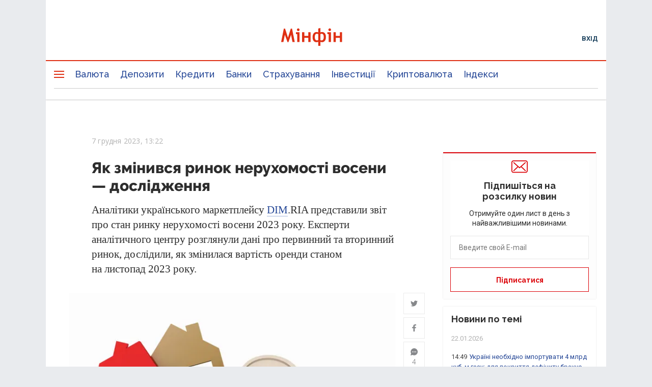

--- FILE ---
content_type: text/html; charset=utf-8
request_url: https://www.google.com/recaptcha/api2/anchor?ar=1&k=6LfLL7kiAAAAAIP9_udMjymaLCtP-SP6FdTWEGDf&co=aHR0cHM6Ly9taW5maW4uY29tLnVhOjQ0Mw..&hl=ru&type=image&v=PoyoqOPhxBO7pBk68S4YbpHZ&theme=light&size=normal&anchor-ms=20000&execute-ms=30000&cb=orhet2mo3ucn
body_size: 49390
content:
<!DOCTYPE HTML><html dir="ltr" lang="ru"><head><meta http-equiv="Content-Type" content="text/html; charset=UTF-8">
<meta http-equiv="X-UA-Compatible" content="IE=edge">
<title>reCAPTCHA</title>
<style type="text/css">
/* cyrillic-ext */
@font-face {
  font-family: 'Roboto';
  font-style: normal;
  font-weight: 400;
  font-stretch: 100%;
  src: url(//fonts.gstatic.com/s/roboto/v48/KFO7CnqEu92Fr1ME7kSn66aGLdTylUAMa3GUBHMdazTgWw.woff2) format('woff2');
  unicode-range: U+0460-052F, U+1C80-1C8A, U+20B4, U+2DE0-2DFF, U+A640-A69F, U+FE2E-FE2F;
}
/* cyrillic */
@font-face {
  font-family: 'Roboto';
  font-style: normal;
  font-weight: 400;
  font-stretch: 100%;
  src: url(//fonts.gstatic.com/s/roboto/v48/KFO7CnqEu92Fr1ME7kSn66aGLdTylUAMa3iUBHMdazTgWw.woff2) format('woff2');
  unicode-range: U+0301, U+0400-045F, U+0490-0491, U+04B0-04B1, U+2116;
}
/* greek-ext */
@font-face {
  font-family: 'Roboto';
  font-style: normal;
  font-weight: 400;
  font-stretch: 100%;
  src: url(//fonts.gstatic.com/s/roboto/v48/KFO7CnqEu92Fr1ME7kSn66aGLdTylUAMa3CUBHMdazTgWw.woff2) format('woff2');
  unicode-range: U+1F00-1FFF;
}
/* greek */
@font-face {
  font-family: 'Roboto';
  font-style: normal;
  font-weight: 400;
  font-stretch: 100%;
  src: url(//fonts.gstatic.com/s/roboto/v48/KFO7CnqEu92Fr1ME7kSn66aGLdTylUAMa3-UBHMdazTgWw.woff2) format('woff2');
  unicode-range: U+0370-0377, U+037A-037F, U+0384-038A, U+038C, U+038E-03A1, U+03A3-03FF;
}
/* math */
@font-face {
  font-family: 'Roboto';
  font-style: normal;
  font-weight: 400;
  font-stretch: 100%;
  src: url(//fonts.gstatic.com/s/roboto/v48/KFO7CnqEu92Fr1ME7kSn66aGLdTylUAMawCUBHMdazTgWw.woff2) format('woff2');
  unicode-range: U+0302-0303, U+0305, U+0307-0308, U+0310, U+0312, U+0315, U+031A, U+0326-0327, U+032C, U+032F-0330, U+0332-0333, U+0338, U+033A, U+0346, U+034D, U+0391-03A1, U+03A3-03A9, U+03B1-03C9, U+03D1, U+03D5-03D6, U+03F0-03F1, U+03F4-03F5, U+2016-2017, U+2034-2038, U+203C, U+2040, U+2043, U+2047, U+2050, U+2057, U+205F, U+2070-2071, U+2074-208E, U+2090-209C, U+20D0-20DC, U+20E1, U+20E5-20EF, U+2100-2112, U+2114-2115, U+2117-2121, U+2123-214F, U+2190, U+2192, U+2194-21AE, U+21B0-21E5, U+21F1-21F2, U+21F4-2211, U+2213-2214, U+2216-22FF, U+2308-230B, U+2310, U+2319, U+231C-2321, U+2336-237A, U+237C, U+2395, U+239B-23B7, U+23D0, U+23DC-23E1, U+2474-2475, U+25AF, U+25B3, U+25B7, U+25BD, U+25C1, U+25CA, U+25CC, U+25FB, U+266D-266F, U+27C0-27FF, U+2900-2AFF, U+2B0E-2B11, U+2B30-2B4C, U+2BFE, U+3030, U+FF5B, U+FF5D, U+1D400-1D7FF, U+1EE00-1EEFF;
}
/* symbols */
@font-face {
  font-family: 'Roboto';
  font-style: normal;
  font-weight: 400;
  font-stretch: 100%;
  src: url(//fonts.gstatic.com/s/roboto/v48/KFO7CnqEu92Fr1ME7kSn66aGLdTylUAMaxKUBHMdazTgWw.woff2) format('woff2');
  unicode-range: U+0001-000C, U+000E-001F, U+007F-009F, U+20DD-20E0, U+20E2-20E4, U+2150-218F, U+2190, U+2192, U+2194-2199, U+21AF, U+21E6-21F0, U+21F3, U+2218-2219, U+2299, U+22C4-22C6, U+2300-243F, U+2440-244A, U+2460-24FF, U+25A0-27BF, U+2800-28FF, U+2921-2922, U+2981, U+29BF, U+29EB, U+2B00-2BFF, U+4DC0-4DFF, U+FFF9-FFFB, U+10140-1018E, U+10190-1019C, U+101A0, U+101D0-101FD, U+102E0-102FB, U+10E60-10E7E, U+1D2C0-1D2D3, U+1D2E0-1D37F, U+1F000-1F0FF, U+1F100-1F1AD, U+1F1E6-1F1FF, U+1F30D-1F30F, U+1F315, U+1F31C, U+1F31E, U+1F320-1F32C, U+1F336, U+1F378, U+1F37D, U+1F382, U+1F393-1F39F, U+1F3A7-1F3A8, U+1F3AC-1F3AF, U+1F3C2, U+1F3C4-1F3C6, U+1F3CA-1F3CE, U+1F3D4-1F3E0, U+1F3ED, U+1F3F1-1F3F3, U+1F3F5-1F3F7, U+1F408, U+1F415, U+1F41F, U+1F426, U+1F43F, U+1F441-1F442, U+1F444, U+1F446-1F449, U+1F44C-1F44E, U+1F453, U+1F46A, U+1F47D, U+1F4A3, U+1F4B0, U+1F4B3, U+1F4B9, U+1F4BB, U+1F4BF, U+1F4C8-1F4CB, U+1F4D6, U+1F4DA, U+1F4DF, U+1F4E3-1F4E6, U+1F4EA-1F4ED, U+1F4F7, U+1F4F9-1F4FB, U+1F4FD-1F4FE, U+1F503, U+1F507-1F50B, U+1F50D, U+1F512-1F513, U+1F53E-1F54A, U+1F54F-1F5FA, U+1F610, U+1F650-1F67F, U+1F687, U+1F68D, U+1F691, U+1F694, U+1F698, U+1F6AD, U+1F6B2, U+1F6B9-1F6BA, U+1F6BC, U+1F6C6-1F6CF, U+1F6D3-1F6D7, U+1F6E0-1F6EA, U+1F6F0-1F6F3, U+1F6F7-1F6FC, U+1F700-1F7FF, U+1F800-1F80B, U+1F810-1F847, U+1F850-1F859, U+1F860-1F887, U+1F890-1F8AD, U+1F8B0-1F8BB, U+1F8C0-1F8C1, U+1F900-1F90B, U+1F93B, U+1F946, U+1F984, U+1F996, U+1F9E9, U+1FA00-1FA6F, U+1FA70-1FA7C, U+1FA80-1FA89, U+1FA8F-1FAC6, U+1FACE-1FADC, U+1FADF-1FAE9, U+1FAF0-1FAF8, U+1FB00-1FBFF;
}
/* vietnamese */
@font-face {
  font-family: 'Roboto';
  font-style: normal;
  font-weight: 400;
  font-stretch: 100%;
  src: url(//fonts.gstatic.com/s/roboto/v48/KFO7CnqEu92Fr1ME7kSn66aGLdTylUAMa3OUBHMdazTgWw.woff2) format('woff2');
  unicode-range: U+0102-0103, U+0110-0111, U+0128-0129, U+0168-0169, U+01A0-01A1, U+01AF-01B0, U+0300-0301, U+0303-0304, U+0308-0309, U+0323, U+0329, U+1EA0-1EF9, U+20AB;
}
/* latin-ext */
@font-face {
  font-family: 'Roboto';
  font-style: normal;
  font-weight: 400;
  font-stretch: 100%;
  src: url(//fonts.gstatic.com/s/roboto/v48/KFO7CnqEu92Fr1ME7kSn66aGLdTylUAMa3KUBHMdazTgWw.woff2) format('woff2');
  unicode-range: U+0100-02BA, U+02BD-02C5, U+02C7-02CC, U+02CE-02D7, U+02DD-02FF, U+0304, U+0308, U+0329, U+1D00-1DBF, U+1E00-1E9F, U+1EF2-1EFF, U+2020, U+20A0-20AB, U+20AD-20C0, U+2113, U+2C60-2C7F, U+A720-A7FF;
}
/* latin */
@font-face {
  font-family: 'Roboto';
  font-style: normal;
  font-weight: 400;
  font-stretch: 100%;
  src: url(//fonts.gstatic.com/s/roboto/v48/KFO7CnqEu92Fr1ME7kSn66aGLdTylUAMa3yUBHMdazQ.woff2) format('woff2');
  unicode-range: U+0000-00FF, U+0131, U+0152-0153, U+02BB-02BC, U+02C6, U+02DA, U+02DC, U+0304, U+0308, U+0329, U+2000-206F, U+20AC, U+2122, U+2191, U+2193, U+2212, U+2215, U+FEFF, U+FFFD;
}
/* cyrillic-ext */
@font-face {
  font-family: 'Roboto';
  font-style: normal;
  font-weight: 500;
  font-stretch: 100%;
  src: url(//fonts.gstatic.com/s/roboto/v48/KFO7CnqEu92Fr1ME7kSn66aGLdTylUAMa3GUBHMdazTgWw.woff2) format('woff2');
  unicode-range: U+0460-052F, U+1C80-1C8A, U+20B4, U+2DE0-2DFF, U+A640-A69F, U+FE2E-FE2F;
}
/* cyrillic */
@font-face {
  font-family: 'Roboto';
  font-style: normal;
  font-weight: 500;
  font-stretch: 100%;
  src: url(//fonts.gstatic.com/s/roboto/v48/KFO7CnqEu92Fr1ME7kSn66aGLdTylUAMa3iUBHMdazTgWw.woff2) format('woff2');
  unicode-range: U+0301, U+0400-045F, U+0490-0491, U+04B0-04B1, U+2116;
}
/* greek-ext */
@font-face {
  font-family: 'Roboto';
  font-style: normal;
  font-weight: 500;
  font-stretch: 100%;
  src: url(//fonts.gstatic.com/s/roboto/v48/KFO7CnqEu92Fr1ME7kSn66aGLdTylUAMa3CUBHMdazTgWw.woff2) format('woff2');
  unicode-range: U+1F00-1FFF;
}
/* greek */
@font-face {
  font-family: 'Roboto';
  font-style: normal;
  font-weight: 500;
  font-stretch: 100%;
  src: url(//fonts.gstatic.com/s/roboto/v48/KFO7CnqEu92Fr1ME7kSn66aGLdTylUAMa3-UBHMdazTgWw.woff2) format('woff2');
  unicode-range: U+0370-0377, U+037A-037F, U+0384-038A, U+038C, U+038E-03A1, U+03A3-03FF;
}
/* math */
@font-face {
  font-family: 'Roboto';
  font-style: normal;
  font-weight: 500;
  font-stretch: 100%;
  src: url(//fonts.gstatic.com/s/roboto/v48/KFO7CnqEu92Fr1ME7kSn66aGLdTylUAMawCUBHMdazTgWw.woff2) format('woff2');
  unicode-range: U+0302-0303, U+0305, U+0307-0308, U+0310, U+0312, U+0315, U+031A, U+0326-0327, U+032C, U+032F-0330, U+0332-0333, U+0338, U+033A, U+0346, U+034D, U+0391-03A1, U+03A3-03A9, U+03B1-03C9, U+03D1, U+03D5-03D6, U+03F0-03F1, U+03F4-03F5, U+2016-2017, U+2034-2038, U+203C, U+2040, U+2043, U+2047, U+2050, U+2057, U+205F, U+2070-2071, U+2074-208E, U+2090-209C, U+20D0-20DC, U+20E1, U+20E5-20EF, U+2100-2112, U+2114-2115, U+2117-2121, U+2123-214F, U+2190, U+2192, U+2194-21AE, U+21B0-21E5, U+21F1-21F2, U+21F4-2211, U+2213-2214, U+2216-22FF, U+2308-230B, U+2310, U+2319, U+231C-2321, U+2336-237A, U+237C, U+2395, U+239B-23B7, U+23D0, U+23DC-23E1, U+2474-2475, U+25AF, U+25B3, U+25B7, U+25BD, U+25C1, U+25CA, U+25CC, U+25FB, U+266D-266F, U+27C0-27FF, U+2900-2AFF, U+2B0E-2B11, U+2B30-2B4C, U+2BFE, U+3030, U+FF5B, U+FF5D, U+1D400-1D7FF, U+1EE00-1EEFF;
}
/* symbols */
@font-face {
  font-family: 'Roboto';
  font-style: normal;
  font-weight: 500;
  font-stretch: 100%;
  src: url(//fonts.gstatic.com/s/roboto/v48/KFO7CnqEu92Fr1ME7kSn66aGLdTylUAMaxKUBHMdazTgWw.woff2) format('woff2');
  unicode-range: U+0001-000C, U+000E-001F, U+007F-009F, U+20DD-20E0, U+20E2-20E4, U+2150-218F, U+2190, U+2192, U+2194-2199, U+21AF, U+21E6-21F0, U+21F3, U+2218-2219, U+2299, U+22C4-22C6, U+2300-243F, U+2440-244A, U+2460-24FF, U+25A0-27BF, U+2800-28FF, U+2921-2922, U+2981, U+29BF, U+29EB, U+2B00-2BFF, U+4DC0-4DFF, U+FFF9-FFFB, U+10140-1018E, U+10190-1019C, U+101A0, U+101D0-101FD, U+102E0-102FB, U+10E60-10E7E, U+1D2C0-1D2D3, U+1D2E0-1D37F, U+1F000-1F0FF, U+1F100-1F1AD, U+1F1E6-1F1FF, U+1F30D-1F30F, U+1F315, U+1F31C, U+1F31E, U+1F320-1F32C, U+1F336, U+1F378, U+1F37D, U+1F382, U+1F393-1F39F, U+1F3A7-1F3A8, U+1F3AC-1F3AF, U+1F3C2, U+1F3C4-1F3C6, U+1F3CA-1F3CE, U+1F3D4-1F3E0, U+1F3ED, U+1F3F1-1F3F3, U+1F3F5-1F3F7, U+1F408, U+1F415, U+1F41F, U+1F426, U+1F43F, U+1F441-1F442, U+1F444, U+1F446-1F449, U+1F44C-1F44E, U+1F453, U+1F46A, U+1F47D, U+1F4A3, U+1F4B0, U+1F4B3, U+1F4B9, U+1F4BB, U+1F4BF, U+1F4C8-1F4CB, U+1F4D6, U+1F4DA, U+1F4DF, U+1F4E3-1F4E6, U+1F4EA-1F4ED, U+1F4F7, U+1F4F9-1F4FB, U+1F4FD-1F4FE, U+1F503, U+1F507-1F50B, U+1F50D, U+1F512-1F513, U+1F53E-1F54A, U+1F54F-1F5FA, U+1F610, U+1F650-1F67F, U+1F687, U+1F68D, U+1F691, U+1F694, U+1F698, U+1F6AD, U+1F6B2, U+1F6B9-1F6BA, U+1F6BC, U+1F6C6-1F6CF, U+1F6D3-1F6D7, U+1F6E0-1F6EA, U+1F6F0-1F6F3, U+1F6F7-1F6FC, U+1F700-1F7FF, U+1F800-1F80B, U+1F810-1F847, U+1F850-1F859, U+1F860-1F887, U+1F890-1F8AD, U+1F8B0-1F8BB, U+1F8C0-1F8C1, U+1F900-1F90B, U+1F93B, U+1F946, U+1F984, U+1F996, U+1F9E9, U+1FA00-1FA6F, U+1FA70-1FA7C, U+1FA80-1FA89, U+1FA8F-1FAC6, U+1FACE-1FADC, U+1FADF-1FAE9, U+1FAF0-1FAF8, U+1FB00-1FBFF;
}
/* vietnamese */
@font-face {
  font-family: 'Roboto';
  font-style: normal;
  font-weight: 500;
  font-stretch: 100%;
  src: url(//fonts.gstatic.com/s/roboto/v48/KFO7CnqEu92Fr1ME7kSn66aGLdTylUAMa3OUBHMdazTgWw.woff2) format('woff2');
  unicode-range: U+0102-0103, U+0110-0111, U+0128-0129, U+0168-0169, U+01A0-01A1, U+01AF-01B0, U+0300-0301, U+0303-0304, U+0308-0309, U+0323, U+0329, U+1EA0-1EF9, U+20AB;
}
/* latin-ext */
@font-face {
  font-family: 'Roboto';
  font-style: normal;
  font-weight: 500;
  font-stretch: 100%;
  src: url(//fonts.gstatic.com/s/roboto/v48/KFO7CnqEu92Fr1ME7kSn66aGLdTylUAMa3KUBHMdazTgWw.woff2) format('woff2');
  unicode-range: U+0100-02BA, U+02BD-02C5, U+02C7-02CC, U+02CE-02D7, U+02DD-02FF, U+0304, U+0308, U+0329, U+1D00-1DBF, U+1E00-1E9F, U+1EF2-1EFF, U+2020, U+20A0-20AB, U+20AD-20C0, U+2113, U+2C60-2C7F, U+A720-A7FF;
}
/* latin */
@font-face {
  font-family: 'Roboto';
  font-style: normal;
  font-weight: 500;
  font-stretch: 100%;
  src: url(//fonts.gstatic.com/s/roboto/v48/KFO7CnqEu92Fr1ME7kSn66aGLdTylUAMa3yUBHMdazQ.woff2) format('woff2');
  unicode-range: U+0000-00FF, U+0131, U+0152-0153, U+02BB-02BC, U+02C6, U+02DA, U+02DC, U+0304, U+0308, U+0329, U+2000-206F, U+20AC, U+2122, U+2191, U+2193, U+2212, U+2215, U+FEFF, U+FFFD;
}
/* cyrillic-ext */
@font-face {
  font-family: 'Roboto';
  font-style: normal;
  font-weight: 900;
  font-stretch: 100%;
  src: url(//fonts.gstatic.com/s/roboto/v48/KFO7CnqEu92Fr1ME7kSn66aGLdTylUAMa3GUBHMdazTgWw.woff2) format('woff2');
  unicode-range: U+0460-052F, U+1C80-1C8A, U+20B4, U+2DE0-2DFF, U+A640-A69F, U+FE2E-FE2F;
}
/* cyrillic */
@font-face {
  font-family: 'Roboto';
  font-style: normal;
  font-weight: 900;
  font-stretch: 100%;
  src: url(//fonts.gstatic.com/s/roboto/v48/KFO7CnqEu92Fr1ME7kSn66aGLdTylUAMa3iUBHMdazTgWw.woff2) format('woff2');
  unicode-range: U+0301, U+0400-045F, U+0490-0491, U+04B0-04B1, U+2116;
}
/* greek-ext */
@font-face {
  font-family: 'Roboto';
  font-style: normal;
  font-weight: 900;
  font-stretch: 100%;
  src: url(//fonts.gstatic.com/s/roboto/v48/KFO7CnqEu92Fr1ME7kSn66aGLdTylUAMa3CUBHMdazTgWw.woff2) format('woff2');
  unicode-range: U+1F00-1FFF;
}
/* greek */
@font-face {
  font-family: 'Roboto';
  font-style: normal;
  font-weight: 900;
  font-stretch: 100%;
  src: url(//fonts.gstatic.com/s/roboto/v48/KFO7CnqEu92Fr1ME7kSn66aGLdTylUAMa3-UBHMdazTgWw.woff2) format('woff2');
  unicode-range: U+0370-0377, U+037A-037F, U+0384-038A, U+038C, U+038E-03A1, U+03A3-03FF;
}
/* math */
@font-face {
  font-family: 'Roboto';
  font-style: normal;
  font-weight: 900;
  font-stretch: 100%;
  src: url(//fonts.gstatic.com/s/roboto/v48/KFO7CnqEu92Fr1ME7kSn66aGLdTylUAMawCUBHMdazTgWw.woff2) format('woff2');
  unicode-range: U+0302-0303, U+0305, U+0307-0308, U+0310, U+0312, U+0315, U+031A, U+0326-0327, U+032C, U+032F-0330, U+0332-0333, U+0338, U+033A, U+0346, U+034D, U+0391-03A1, U+03A3-03A9, U+03B1-03C9, U+03D1, U+03D5-03D6, U+03F0-03F1, U+03F4-03F5, U+2016-2017, U+2034-2038, U+203C, U+2040, U+2043, U+2047, U+2050, U+2057, U+205F, U+2070-2071, U+2074-208E, U+2090-209C, U+20D0-20DC, U+20E1, U+20E5-20EF, U+2100-2112, U+2114-2115, U+2117-2121, U+2123-214F, U+2190, U+2192, U+2194-21AE, U+21B0-21E5, U+21F1-21F2, U+21F4-2211, U+2213-2214, U+2216-22FF, U+2308-230B, U+2310, U+2319, U+231C-2321, U+2336-237A, U+237C, U+2395, U+239B-23B7, U+23D0, U+23DC-23E1, U+2474-2475, U+25AF, U+25B3, U+25B7, U+25BD, U+25C1, U+25CA, U+25CC, U+25FB, U+266D-266F, U+27C0-27FF, U+2900-2AFF, U+2B0E-2B11, U+2B30-2B4C, U+2BFE, U+3030, U+FF5B, U+FF5D, U+1D400-1D7FF, U+1EE00-1EEFF;
}
/* symbols */
@font-face {
  font-family: 'Roboto';
  font-style: normal;
  font-weight: 900;
  font-stretch: 100%;
  src: url(//fonts.gstatic.com/s/roboto/v48/KFO7CnqEu92Fr1ME7kSn66aGLdTylUAMaxKUBHMdazTgWw.woff2) format('woff2');
  unicode-range: U+0001-000C, U+000E-001F, U+007F-009F, U+20DD-20E0, U+20E2-20E4, U+2150-218F, U+2190, U+2192, U+2194-2199, U+21AF, U+21E6-21F0, U+21F3, U+2218-2219, U+2299, U+22C4-22C6, U+2300-243F, U+2440-244A, U+2460-24FF, U+25A0-27BF, U+2800-28FF, U+2921-2922, U+2981, U+29BF, U+29EB, U+2B00-2BFF, U+4DC0-4DFF, U+FFF9-FFFB, U+10140-1018E, U+10190-1019C, U+101A0, U+101D0-101FD, U+102E0-102FB, U+10E60-10E7E, U+1D2C0-1D2D3, U+1D2E0-1D37F, U+1F000-1F0FF, U+1F100-1F1AD, U+1F1E6-1F1FF, U+1F30D-1F30F, U+1F315, U+1F31C, U+1F31E, U+1F320-1F32C, U+1F336, U+1F378, U+1F37D, U+1F382, U+1F393-1F39F, U+1F3A7-1F3A8, U+1F3AC-1F3AF, U+1F3C2, U+1F3C4-1F3C6, U+1F3CA-1F3CE, U+1F3D4-1F3E0, U+1F3ED, U+1F3F1-1F3F3, U+1F3F5-1F3F7, U+1F408, U+1F415, U+1F41F, U+1F426, U+1F43F, U+1F441-1F442, U+1F444, U+1F446-1F449, U+1F44C-1F44E, U+1F453, U+1F46A, U+1F47D, U+1F4A3, U+1F4B0, U+1F4B3, U+1F4B9, U+1F4BB, U+1F4BF, U+1F4C8-1F4CB, U+1F4D6, U+1F4DA, U+1F4DF, U+1F4E3-1F4E6, U+1F4EA-1F4ED, U+1F4F7, U+1F4F9-1F4FB, U+1F4FD-1F4FE, U+1F503, U+1F507-1F50B, U+1F50D, U+1F512-1F513, U+1F53E-1F54A, U+1F54F-1F5FA, U+1F610, U+1F650-1F67F, U+1F687, U+1F68D, U+1F691, U+1F694, U+1F698, U+1F6AD, U+1F6B2, U+1F6B9-1F6BA, U+1F6BC, U+1F6C6-1F6CF, U+1F6D3-1F6D7, U+1F6E0-1F6EA, U+1F6F0-1F6F3, U+1F6F7-1F6FC, U+1F700-1F7FF, U+1F800-1F80B, U+1F810-1F847, U+1F850-1F859, U+1F860-1F887, U+1F890-1F8AD, U+1F8B0-1F8BB, U+1F8C0-1F8C1, U+1F900-1F90B, U+1F93B, U+1F946, U+1F984, U+1F996, U+1F9E9, U+1FA00-1FA6F, U+1FA70-1FA7C, U+1FA80-1FA89, U+1FA8F-1FAC6, U+1FACE-1FADC, U+1FADF-1FAE9, U+1FAF0-1FAF8, U+1FB00-1FBFF;
}
/* vietnamese */
@font-face {
  font-family: 'Roboto';
  font-style: normal;
  font-weight: 900;
  font-stretch: 100%;
  src: url(//fonts.gstatic.com/s/roboto/v48/KFO7CnqEu92Fr1ME7kSn66aGLdTylUAMa3OUBHMdazTgWw.woff2) format('woff2');
  unicode-range: U+0102-0103, U+0110-0111, U+0128-0129, U+0168-0169, U+01A0-01A1, U+01AF-01B0, U+0300-0301, U+0303-0304, U+0308-0309, U+0323, U+0329, U+1EA0-1EF9, U+20AB;
}
/* latin-ext */
@font-face {
  font-family: 'Roboto';
  font-style: normal;
  font-weight: 900;
  font-stretch: 100%;
  src: url(//fonts.gstatic.com/s/roboto/v48/KFO7CnqEu92Fr1ME7kSn66aGLdTylUAMa3KUBHMdazTgWw.woff2) format('woff2');
  unicode-range: U+0100-02BA, U+02BD-02C5, U+02C7-02CC, U+02CE-02D7, U+02DD-02FF, U+0304, U+0308, U+0329, U+1D00-1DBF, U+1E00-1E9F, U+1EF2-1EFF, U+2020, U+20A0-20AB, U+20AD-20C0, U+2113, U+2C60-2C7F, U+A720-A7FF;
}
/* latin */
@font-face {
  font-family: 'Roboto';
  font-style: normal;
  font-weight: 900;
  font-stretch: 100%;
  src: url(//fonts.gstatic.com/s/roboto/v48/KFO7CnqEu92Fr1ME7kSn66aGLdTylUAMa3yUBHMdazQ.woff2) format('woff2');
  unicode-range: U+0000-00FF, U+0131, U+0152-0153, U+02BB-02BC, U+02C6, U+02DA, U+02DC, U+0304, U+0308, U+0329, U+2000-206F, U+20AC, U+2122, U+2191, U+2193, U+2212, U+2215, U+FEFF, U+FFFD;
}

</style>
<link rel="stylesheet" type="text/css" href="https://www.gstatic.com/recaptcha/releases/PoyoqOPhxBO7pBk68S4YbpHZ/styles__ltr.css">
<script nonce="BaGDKrj6GkeCvf608H3ITg" type="text/javascript">window['__recaptcha_api'] = 'https://www.google.com/recaptcha/api2/';</script>
<script type="text/javascript" src="https://www.gstatic.com/recaptcha/releases/PoyoqOPhxBO7pBk68S4YbpHZ/recaptcha__ru.js" nonce="BaGDKrj6GkeCvf608H3ITg">
      
    </script></head>
<body><div id="rc-anchor-alert" class="rc-anchor-alert"></div>
<input type="hidden" id="recaptcha-token" value="[base64]">
<script type="text/javascript" nonce="BaGDKrj6GkeCvf608H3ITg">
      recaptcha.anchor.Main.init("[\x22ainput\x22,[\x22bgdata\x22,\x22\x22,\[base64]/[base64]/[base64]/[base64]/[base64]/UltsKytdPUU6KEU8MjA0OD9SW2wrK109RT4+NnwxOTI6KChFJjY0NTEyKT09NTUyOTYmJk0rMTxjLmxlbmd0aCYmKGMuY2hhckNvZGVBdChNKzEpJjY0NTEyKT09NTYzMjA/[base64]/[base64]/[base64]/[base64]/[base64]/[base64]/[base64]\x22,\[base64]\\u003d\x22,\x22w7TDvsOEwpxJAhQ3wqvDksOBQ2vDq8OZSMOLwq80UMORaVNZaibDm8K7XsKOwqfCkMOcSm/CgRzDr2nCpzRIX8OAAcO7wozDj8OOwpVewqpxXHhuPsOUwo0RMsOLSwPCjsK+bkLDpQ0HVEZkNVzCnMK0wpQvOCbCicKCRETDjg/CvMKOw4N1E8O7wq7Ck8KzRMONFX3DicKMwpMowpPCicKdw6/[base64]/d2fCncOxw6U4w6lqw6c0FcKCw5ZHw7ZvLynDjRbCkMK/[base64]/DvsKtw7nDtQTClMOLMMOMXCohJhx0YMOVwoDDpGhCZjPDn8Oxwr3DhsKLOMKiw5Z2NRrCnMO3OQowwprCvcOew69dw6Yiw6nCrsKpdHU2RMOuMsOFwo7CncO9cMK3w6oKEMK5wqXDug9/UsK5QsOsJsOQA8KuCgDDhMOtQXFGDz5iwppRPzVyDsK1wqZqXy1qw6oyw4DCjyrCs2p8wq55VB7CgcKrwoobO8O1wrEFwpvCsHbClxkgBnPCoMOuMMOWMDvDk3fDgCQNw5vCskxNA8K1wpVHeBnDm8OTwq/DuMOrw4vCgMOcCMO7OMKVCsOCQMOnw65/RMKHfxcswprDvlHDnMK8esOww5wQesOea8OMw59/w5kRwq7CpsK/cnHDgBLCug4twoDCv2TClcOVQMONwpA7R8K7IgJPw5Q3UMOpJRsyaBhgwpnCmcK9w4LDt1UwfMK2woAWGmDDmDs2cMOqVsKuwrtrw6pnw4VpwqzDksK/IcKtdMKVwqXCvGLDvFJqwpjCjMKAHsOnYsOSZsOAZcOiNsK7bsOxLAp2ccOkAy9AM3gbwoROEMOxw7/Co8OHwrbCtXPDvxjDmMK1asKsSy9PwqMTMRdeKsOMw5ghNsK9w7LCmcOKbnwLcMKqwpLCl2QuwqDCtC/DqAkOw4dNMw8bw5/DkEFpY0fCmRl8w4jCgQHClV4nw5lvMcO9w6zDmjrDp8K7w7s5worChmNlwql1c8OXcMKpdsK9Vl/[base64]/[base64]/DhB81wpxcwq/DtH95CsOZb8KVJGvCuAAbK8K7w77DhsOzIAwMIgfChGTCo3TCoUE5OcOSR8O6VUvCoHrDqwPDpWPDsMOAd8OEworCl8KmwqlQHB7DiMOQIMOowpDDucKfYsKnDwp1YArDk8OuH8OtJk02w5U5w7rCti8aw6/CkcOuwrA/[base64]/[base64]/DgMKkw5p/OMKSe8KyannCtcOTIMKrwok8G3ljX8KFw5RuwqxcLcK4FsKKw4TCsSjDuMKPI8O2THPDh8OdS8KVHsO7w6dmwrrCn8OadDYoQ8OVQScvw7VWw5RlUQATR8OXaSVCc8KhGQzDll7CjMK3w7RHw6/[base64]/CmjYGfMKbw65twrLDisO4w5rCtDIvCXnDpcKywoNmw43DkyhqXMORX8Khw4dOwq02Oi3CusOUwpLCv2NDw4fCth8Hw4HDrmUeworDv0J/wpFtGAjCk33CmMKvwpTCjsOHwpEMw6DDmsKYVWjCpsK5TsKXw4lLwpMIw6vCqTcwwrsswpTDuwhMw47Co8KqwoFrH33DsEACwpXCh0vDjCfCq8KKPsOCa8K/wpnDosKdwrPCj8OZfsKqwpjCqsK3w5N4wqdqShl5bk9qBcO5YC3CvcKne8Knw49YNg1sw5BPBMOhRMKYZsOzw4ItwoZxAMOjwrF8YsKlw50nw7NhbMKBY8OMPMOAEnxywpfCpnrDo8OFwq/[base64]/DsH7DpBHCpjnDkcOBwrs2TsK6wqfCs8KTUsKMwr8Zw7PCsnbDncOHe8KpwrYxwppKdUAQwoTCgcO1T1dZwrNkw4zCryBEw7QGHBQYw4sKw5fDpcO3IGkTRjjDucOewo1kXMKzwoHDssO1BcKfZcOxE8KQEgXCgsK/wpDDpMKwITIRMHPCtGY7w5DCmhXDrsOhGsOSUMOoWFpnYMKewoTDjMOZw4EJM8O8VsOBesOBBMOKwrFkw70Bwq7CkRcTw5/[base64]/DqsOtwpRqHMOpwrjCrcKXw5FawoTCh8Obw4TDmU/[base64]/J8O3GRHCqsKMwp3CtxfDkcOqw4Rhw4NkA8OXb8OPwpfDrsKVdEHCmcOow4PDlMO8DBzDsFLDjytHw6EgwqLCgsOySw/Dki/ClcOqKA3CpMOiwo9/[base64]/Co3DCrmPDrzFYwpd3wqXCkDgKOGgEbsKcN20uWsKowp4PwqEww4gMw4AGbhfDoiR3PcOxS8KOw6DCksOtw4zCq08/[base64]/CvMKYT3nCpEjDpGgEMMKkw4hBw4rCkcKJaxVkAGcWGMOiwo7Dk8OlwprDpHhJw5NKZV/CusONN37Dq8Oyw74dc8OYwrjCjg4oA8KFG0nDmBjCgsK+fitWwrNOc2jDnC4hwqnCggTCi29bw75NwqvDpiIjVMOic8KIw5Yxw5lPw5AqwpvDkcKfwovClT/DnMOQZQnDs8KTC8KcQHbDhycBwpU4IcKgw7zCuMOAw6powoMSw401By/CtW3CqCVQw63DpcOpNsO5GFVtwoggw7nDtcKwwq7CpsO7wr/DmcKuw5xvw4ozXSNywrM9ScOPw6PDnzVKGjknc8OiwpbDicOOMEPCqB3DqQs/LMKPw7XDi8Kjwp/CvmQawq3CgMO5WMOYwoYyNijCusOoawYew6vCthPDoDdYwoRiWhNoYlzDs0DCq8KiNgvDs8KxwrUMb8OKwo7DlMOnw4DCqsKnwrbCl0bDg17DpcOEVF7Dr8OrUxzDsMOxwprCpH/DrcOXBC/CnsKNYsKGwqTCjxLCjCQEw7dHA0LCgcOLP8KLWcOdWcO3f8KPwqEUBEDCkyTCnsK3C8KbwqvDsBTCjjYTw63CsMKPw4XCscK8YTHCicK2w4sqLCPCkMKIOFpAWlHDu8OMaUpINcK1LsKqMMKbw7LCgcOjUcODRcOtwpsib3DCtcKlwr3ChcO6w7MRwp/CoxlIIcOVFSvCncKrcypQwp9hwpB6J8Omw5MIw6ALwqbCoF/DkMKUBMKnwoZrwrx/w4vCvDgiw4zCtULChMOjw71xdwBtw73DjjxTw75tbsOPwqDClH1CwoTDn8KOWsO1WiTCq3fDtEd9w5tCwpZqVsKHdDgqwqTCi8Oxw4LDq8O6wrfDiMOHFsKsYMKYwoHCtcKRw5/[base64]/[base64]/DpcOZw6LDs8KZwoRBJFHDpMOmZ8Osw5HCtCNlUcK7w5VsPmXCp8OzwrjDnC/DgsKuKjLCgifCgVFCVcOkGT7DmcO6w64pwo/Ck2c6FzMkNcOaw4BNdcKXwqxDfATDp8K2flTDm8OMwpZWw4zDl8KSw7RcRAkpw6vCpQNfw5dNdCc/w7LCosKNw4fDo8KuwqYyw4DCkSkaw6HCgsKVFcK3w6NjaMOnPRHCvVzCgMK8w7jCqnNDYMOsw4oIEi8nfGXClMOHTWzCh8KmwolJw4dPcnHDiCUYwrzCqMK5w6jCrMKUw4JEQCQBL00FZhvCtsOtWkJ4w5rCnQPCgVEbwo4TwqYfwonDpMOVwq8qw7XDh8Ojwq/DuCPDijPDtQVQwqh5YVDCt8OTw4TCisKyw5nCo8ORdsKtbcOww6HCvFrCusOIwocKworCjn1fw7fDp8K8F2MMw7/[base64]/CsMKxMjLDlsKdw4VKw7Ngw5zChC9EYFnDucO3w53CozpjZMOnwovCqMK7aAfDv8Otw45FcsOqw5UrO8Kxw5o4HsOpUQLCu8KxeMOjQH7Dmk5rwosqc3nCtMKiwq3DtMO0wpjDgcO0eGhuwqLCjMKswqMyF3zDosO5PW/Dh8OlFkbDv8KGw7IyTsO7X8KLwpF4Z3LDrcKyw7DDmC7Cl8KSw5/Ct3HDtcK1wq8hSGl8DEguw7/[base64]/HsOEQMOLwr/CnMKRwrnCixEiw5l4w5UXYFcTwpTDp8KYfWYRScOPwqZ5WsKlwq/CsyrDlMKKO8KVasKeCcKJScK3w7dlwpJZw4c6w4okwpsGbmLDqCHCtl1Cw4MIw5Y+Ai/[base64]/Dt8KZwr9/[base64]/DrsOebcObw4XDjTnDlMO5wrEeBcOxRSjCq8KyAkBeTsO0w5rChV/DmMO0JR06wpXDoDXCs8Oww7LDjcONUzDCjcKVwobCqlLCunxbw7TDgsKfwqokw4stwoHCp8K/wprDi1fDhsK9wrjDlm5Rwrd8w6MJw4rDtsKNasKZw5cuLcORU8KHQR/CmMKiwpMMw77CgC7ChyslQxPCiAIywp/DgDYaZzDDgjXCusONGMKswpAIajHDu8KsOkQMw4LCgMOyw5LClMKqXsOdw4JybRvDr8OYfXw8wqrCqUDCjcKkw5/DonvCl2TCncKsakZDN8Kxw4YYBlbDgcKUwr4/NlXCnMKLOcKiLgUsEMKPbhInD8K/ScKeIxQ+dcKMw4XDrsKfScK+NFdYw7PDjWZWw6nCqzDCgMKYw4IxUkbCuMKeG8KZH8OKacKJWyRVw4s5w4rCti/DmcOCEn7Ch8KvwpXDusKJKMKhL009F8Kew47DuQgYWE0MwrTDqcOkNcOqA1h5WsOxwoXDnsKowo9Dw5DDr8K8KC/Dhll4fg0oV8OXw45dwo7DvR7DgMOUFcOTUMOFRRJdwolHewxmRld5wrYHw5zDvMKLC8KKw5XDjmzCrsO+DcOLw4l7w5YCw4ICbkFWTF3DoTlAV8KGwpFyQxzDisOdfGJhw7tbEsO7NMObNAgKw6plNcOHw7DCmsOYXRbCjcOdLFg/w4MAQDsadsOwwqvCpGxQLsOOw5TCssKfwqnDlgTChcOpw7HDmsOJRcOAwrDDnMOnBMKrwpvDr8OVw549W8ONwroLw5jCrDpIwpYgw5YPwqgRfgvClRcJw6s2SMO7bMONV8Obw69oPcKmRMKNw6rClsOGY8Khw4/[base64]/CsT8AUApqwqrCm8Oawpkqw6EAwrPCkhQpw4rCicOYwrsWXlXDkcKzP2dtEzrDj8OCw4oew4tOD8Oaf2TDn1QaSMO4w7rDnRUhJ0UCwrXCnANew5Y3wobCgTXChnVgZMKYemnDn8KOwpVqPTjCvGXDtitvwrTDvMOQVcOPw59lw4bDlMKxP1YPBcOAwrfCvMK0M8OWaD/[base64]/[base64]/ClEbDvcO2w4HChMKLbmRKYFTChzfCmsKZFR7ClQ7CllDCq8OHw4p2w5t5w7/CqMOpwoDDn8O6IT/DnMKkwo4EElInwrYfNMOkBMKyJ8KFw5NXwrHDl8OYw7NSW8KGw7nDtiF/wrDDhsOcfMKSwoU7asO3UMKQDcOaMMOMw4zDlFDDq8K+GsKFRl/CmhzDhxIFwrx+w5zDki/CvFbCk8KRUsOVTRLDpsO1CcOKXMOfKSHDg8OBwqTDnwRwC8OHTcKkwoTDmmDDjcKkw43CncKRY8Kgw47DpMONw6HDqUk+H8KqLMObAAQJY8OiWnnDgDzDk8Kce8KXXsOuwq/Cj8KgfjHCt8K9wpfDjjUZw6jCjV1sVsKFHyhcwoPDsFbCosKSw5HDucOXw5IldcODwpfCmcO1HsOuwr9lwrXDvMK6w53Cm8K5Mwtmwp9KaTDDjgPCtHrCriPDt1zDk8OkXEohw7/CtVTDvm0odSPCucO/M8OBwr3CtMK1HMOfw6jDqcOfw4lOVG84SGwcSh50w7vDm8OBwr/DlEY3ViA2woDClApAUMOseUdiS8OiKkISXS/CgMK9wr8OKVXDhWjDgSPChcOwWMKpw4lReMOJw4bDp2LCrjnCpyfDvcK0Jkcywr9awoLDvXjDujwJw7VrNwwJK8KJMsOIw6vCucOpX3bDnsKqX8Ogwp1YQ8KZwqcsw4fDpUQwAcK2JSpQQcKvwr5Hw6DDnT/[base64]/CtBIewo8rXgxWwq7ClVJvwoNlwqDCvcKPw6XCrMO0GUtlwrwwwqIDAcO6OBLCjwHDli14w53ChMKYPMKUalRLwo1Fw77CqjM0NRRdH3djworCgcOTLMO2wp/[base64]/CvMKhw6bClMKNcWfCvh54WcK1MHxfbcO/[base64]/[base64]/DtMOFDMOxZ8KQAcKHP8K0bjbCpsOEMsO4w7odGzYxw5HCskvDtnPChcKWCGTDumAzwrpYN8K2wpsYw7JfUMKyP8OjVSIyHzYvw6Qcw7/DkC/DoFwow6XCmcO4Mw8lZsOcwrrCiHkpw4wETcOVw5TCmMK3woPCsEnCiydFeGcocsK6OcKRWcOkTMKOwqtCw71qw4cUf8Ojw6BfOsOmR3IDf8Kkw4ltw5TCoFBtQ2UVw5d1wo3Dt2l+wrXCosO4bj1BJMKuGQjCoBLCj8OVXcO7I1fDoUPCr8K/ZcKewp9hwr/CpsK0Ck/ClMOxVlBewqJ2HjvDs1fDkT7DkEDCqlhqw7Q9w5pUw5c+w4Abw7bDkMObfMKWbcKOwobCp8OmwrxxY8OqDwPClcOew5vCmcKLwqM8NGzCjHLDpMOicAE6w4fDoMKqLBLDlnjCtzpHw6jChMOxNgZPFhw/wp4Lw57ChgBHw7R0fsOhwrAYw7RMw7nCrwsRw614w7DCnBZ9HMK4F8O/[base64]/CmBo/DxDCuFTCqmFEUcOowqgmwqRRwr4UwqVNw5FjQcOkCC/[base64]/CscOhAsOJw6YGwofCnVDCglxDw6Bow5PDtWHDvBUUBMOIRC3DjcKMBiPDgyoEccKLwr/Dh8KYd8KIPjZ4w55cf8K8wpvCvcOzw4vCi8KAABg9wqjDnwt8KsOOw5bDh15sEAXDvcOMwoYyw77CmEN6KsOuwp/[base64]/ChjLCscOOw45Lw6fCvsOuwpDCvnx/w5LDrT5sYMORHTwhwo3DicOGwrbDsGxQIsOpKcOIw5BEYcODMVRhwoo4fsOGw6tTw7o9wqzCsUwdwqjDg8KAw7LChMOsJG9yDsOzJ03Dq2HDuFtEwobCjMKowrPCuTjDocKTHC7CgMKowp7CssO5TgrClV/CnQ0+wqXDkMKMFsKJQMKlw6BcwpfDscK3wqIIwqLCiMKBw7rChGbDvEF0acO/wpwjfHPCjcKJw4/CrMOCwpfCqhPCgsOkw57ChSnDq8Osw5fCpcKxw49OFxRGF8OCwqFZw4onN8OsNR0OdcKRM3bDscK6DsKfw6jCkXjCvhdpGzlbwq7CjSQ/c1zCtsKIHz/DtsOlw7FsJ1HCoj3Dn8Oaw70Ew77DhcO7fizDisOew6QpacKnwp7Dk8KUAioeUELDvnBUwpNTfMOiJ8Orw7wtwrcEw77ChMKRCsKvw5I2wojCn8O9wqklw6HCjU7CqcO/[base64]/wqMwDy/CuXDDs8O9PlPCr1TDjzFbYcOdw7TDpSQzwqHCj8KyCwFxw5/[base64]/[base64]/MlnDsMOsVW0ew7BPwrUNMRl/wpHDp8OnVWxcNMKXCm5gJidQR8K/XcO0KMOVN8KRwqFYw4wUwoVOwoc9w7ARUVYMRmFowoZOXj3DuMKXw4tbwovCvi/DgznDncO2w6jCgynDj8ORRcKHw612woHDhXsiV1YPK8KmaQhcCcKHAMO/b1/CnVfDocOyH08Uw5UWw6sPw6XDp8Oyfycde8KIwrDCvgnDuD/DisKKwpzChm9KVysnw6Fawo3CmW7DsUDCsyxswq/DoWjDj1bCoSPDvcOlwokPw6RfEUrDpcKuw4g/[base64]/CvCLDgVdzIMK2wrDDsh5FEWJxWx9uA3BKw5FxLDHDmBbDn8O/w6zCkHoAMH7CvEd/KH3CssK4w7ENScOVC18VwqZQa3Z9w43DucOHw6DCgAwKwoJyeTwAw5pdw6fCmzFuw5QUPcK/w5jDp8OXw5pnwqpPPsOrw7XDv8KHHsKiwqLDm3zCmRbDmsKawoLDtAg8KxZZwo/DiDzDoMKJDAHCgydRw6PDjgbCogwnw4tQwpXDj8O/wphow5zCtlLDjMOdwo1hMi8Sw6ooAsK+wq/CgX3DqhbCpwbCvsK9w7FFwqPCg8KJwrXChWIwO8ODw57Dv8KFwq1HJWjCvsO/wp8hX8K+w77CicOuw77DscKKw7XDhQ7Dp8KFwpd7w4RXw4QWI8OUUMKuwotxK8K/w6LCkMOpw41KdjUNVjjDsXPCikPDo3PCsGgaVsKRb8OSYcKRYy4LwosTJ2HClBvCgMO1HMOtw7PDqkBmwqF3DsO2NcK7woZ3fMKNPMK1NhRlw7pfYwxHTsOaw7nDgQ3CsR9fw7HDg8K0TMOow7nDmAXCicKzSMO4OBtCGsKXTEt5w74zwqQ/wpVQw6IjwoB6TsOmw7smw5TDv8KPwqV5wqPDkVQqS8K6ScOvLsKvw67DlnVxR8KQasOfenDCsAbDvFXDigJMNF/DqhYxwonCikbCiFNCbMKZw4zCrMOdwqbChEE4HsKcTy1EwrEZw7/DmVbDqcK3w5MfwoLDkcOFKMKiDsK+EcOnUMOMwqlXXMOTBTQcYsKbwrTCpsO1w6PDvMKGw7/Ct8KDRX1If1bCscKrTkxsegYiQDlDw53Cp8KKGi/Cr8OqG1LCsFhnwpIYw5DCi8K1w75ZHMOSw6cBR0XCocOWw5ZXHzDDqUFZw7fCuMOyw6/CmxXDmXjDrMKCwps0w648fjodw7XCoCXChcKbwoR0w6vCl8O2bsOowpRQwoB/wrTCoVvDmcKRL1fDj8OTwpDDocOMXMKxw6RowrAGQkQnEBpAG3/DrU9+wqsKw6jDlsOiw6/Dk8OjBcOCwpsgSMKcdsKWw4LDh2o3fTDCo2DDuWjDjcOiw4/Cm8K7w4pYw6pQJgPDulfDpXfCnhHCrMOKw4tDT8KTw5ZAOsKWGMOUF8Osw6LCvcK8w4dKwq1Vw4PDhjcxw6kiwp/DinAkeMOsQcOzw5bDu8O/[base64]/DsMK5w7HDn0HDtF7Cp8K3wpkkw5rCnEtbX8O6w6ENwoXDiTjDi0fDk8OSw7LCry3CuMOfwofDrU/DgcOKwovCsMKvwq3Ds1osXcOxw7IFw7/[base64]/CnjtOOcOywoPCpxrDonEzUFHDgwIEwpTDqcKMOQU/w5V7w4oUwqbDisO/w4wtw6YGwqzDjsKCA8O8QMKUPcKUwpjCusKxwrcWXMOtGUorw4bCg8KsQHdbCVhLZ1Rhw5jClnE2GRkmd2bDgxLDogzCuVVLwqLDhRcdw5LCkw/DhcOOw7Y+XwEhMsKpIGHDm8KWwo4VQizCvGoMwpjDkcKvdcKiOAzDtxYKwr06wog6IsOPDsO4w4DCkMOhwrV9JyB2bHjDrQLDvQ/Cs8Olw70FbsKlwqDDl0YweVXDoUPDoMK6w5nDuAo1w4DCtMO/PMOwAEQOw6rCo38vwoZ2RMOiw5/Ds0DCr8Kqw4BJBsO4wpLCvV/[base64]/SE7CrsONCsOIOsOcOcKvI8KsPEl5ahoDbSjCv8Ocw73DrnsQwrY9w5fDgsO/WsKHwqXClTonwo92dG3Dpz7Cnh8Dw7MlND3Dri43wrBJw70PJsKCYF0Iw6wjQ8OLN0p7w7FOw7fDlG4ww79Ow55Tw4bChxFPElRMAsKvVsKsFMKyW0FVXMOBwoLCmMO4w4U6GcKSBsK/w6bDo8Okd8OVw7XDkV91XMKTS3ZrR8KXwpApV37DnsO3wrh4cDN/woF/MsOUwoxMOMOvwr/DgyYff2hNw5cDwqkMSno/QMOGWsK3DCvDqMOvwqXCrEBwIMKLUVwLwrfDssKwN8O8a8KFwocswpzCnzclwoQZWFTDpF8gw4QUHWHCqMOCayl4R37Dt8OGag/CjCfDiR9/[base64]/CmcKAwrfDokrCh1nCmztWTcO5McKFw5ZfwoHDjCTDgsK6csOrw5ZfXAkxwpctwpQoMcK1w78yZxkKw7TDgww4Y8KZUULChgVswrYRXBLDrMO0ecOJw73CrEgQw6bCqsKLRBfDg04Nw7QQEsKTQ8O0AgNFKcOpw5bDh8OTZV5UYBUaw5TCkQPCjm/DmcOAai4kKcK2OsO4wrhJBsOyw6zCngjDmRTClBLCqV0awrUyYntQw4/[base64]/Cnk9+HcKWw45NZQk4woRfXnnDvSgcJMOSwqTDtTsxw4vCmTjCnMOBwqnDoTPCucKLIMKWw6nCnw/Dj8OYwrDCrUXCmQtZwpAjwrtQO0nCn8OBw6PCvsOLd8ObAgnCusOLQRgMw4UMbm/Diw3CvUYIDsOKS0fDsH7Cl8KIw5fCssOHeWQXwqPDssOmwqxJw713w5XCuxbCnsKIw41hw4dNw6pzwpRSJcKyU2jDmMO9w7zDoMO/EsK7w5LDmTYCUsOuXnHDgVs7e8KLJMK6wqVgQy9MwqsMw5nDjcOeYFfDisKwDsKlHMOAw5LCoyxRV8Oowr9wDC7CjwfCiW3CrsOfwqEJHHjCgsO6w6/[base64]/DmQLDvcOJIQ7CpG7DiMKNwrAWUxdZbDTCh8OdWMKxJ8KSfcO6w7Ylw6DDlMOOJMOywqRmFcKKElLClWRiw73Dq8KCw6IJw7nDvMK9wrVda8KIOcKvFsKmW8OzGH/[base64]/w6lsw5dXRXR6KMKwLh/Dt8KkacO1FB1SWi3DqV1YwpvDpV5GQsKpw4B+wphnw5s3w4lqRVl+LcO5UsO5w6pVwohaw6rDicKTHsOKwolqbjgLTMKdwoFyCysgREMiwqjDjcO7KcKeA8KdHhLCgQ3Cu8OgP8OXBAd1wqjDhsOeQcKjwqodAsOAOnLCpsOQw73CiGbCvgZYw6/Cj8OLw5kPSWhFPMK7IhHCmD/Cm0AfwpDCk8OIw5XDsw7DlC9begRyQcKpwpceGcKFw4EAwp11GcKlwpDCjMOfw4Qvw4PCsQtWBjnCgMOKw6UOecKPw7rDvsKNw5LClDIbwogianIiTlocw4UwwrlLw5J+GsKYCsO6w4TDhkMXCcKXwpjCiMOXZQJkw5/CvkPDtRHDuR7DvcK7PwpNF8O7ZsOKwpdnw5LCiSvCisOLw5LCuMOQw5YSX1JbbcOveTvCj8OHLz8fw5cwwoPDjcOhw5XCl8OYwq/[base64]/LMOCwqfCisK5FMKvdz/DtMOOJy/DllFtG8KRwp/Ch8OgY8KNL8KywoHCgwXDgwfDsgbCiQTCnsOVHDwLwo9Cw6DDuMKwC37DojvCsR4ow4HCmsOPLsK9wp1HwqAgwqLCocKPXMOALR/ClMKCw7rChBjDuHbCqsKqw4NAHsKdFVIcacKFNsKFLsK2PVcTRsKGwocmPCLCi8KhYcK8w5YJwpMWazFTw5lHw5DDt8K2dMKXwrxOw6rDm8KJw5DDlWAOBMK3wo/DlUrDnsKDw7cwwoMjwpzCjsKIwq/Dlzk5w6ZPwpwOwpnCmB7CgmcATCZAKcKOw74QRcOQw5rDqk/Dl8Kbw7xpasOKbVPCgMO1Ijg4Ewo0w7gnwoB5Zx/DpcOKIBDDr8K+KXAewr9VVMOAw5TCgAXCvXXClHbDtsK+wqLDvsOWQsK6E3rDrVARw7VNW8Kgw6ULw71QVMOsAkHDq8KZX8Oaw6TDtMKGTUlGCcKlw7TDi25zwqvDk0DCh8OqNsO3PDbDqQDDkCPCqMK/CH/Dow81w5FiAENMe8Oaw75UHMKqw6PCjmrCi3TDg8Kow7/DvgZWw5bDpDFPNsOYw6zCtj3Cm3xiw47CjFciwq/Ch8KxbMOCccKww6TCjENxSiTDukhYwrlrZgTCnxYgwozCiMKke2IywplnwphTwo0vw5kqBsORXMOtwo10wrAMWjTDv30/K8OGwqnCvilzwpkywqrDnMOVK8KePMOuL0MOwpgawo7CpsOve8KSP2t3P8KUHDzDuHDDt33DisKxbsOcw4sWP8OXwo/[base64]/DjyYcP8K1wrvCiQ/CtMOvHiLDqUFrBVltScKgRHvDoMO7wolbwrcnw7laNcKlwqHDmcOTwqTDulvChUsnAMKHOsOICELCi8OKbikhbcO/c0tRER7DqsOJw7XDjUbDlcKtw4ZSw5AUwpB9wpEnbErCmcO1MMKaFMOYOcKuTsKswpAow4tQVwQFU2IIw5rDqhrDvTluwqvCksKrZw1XZhHDvcK6QC16a8OgNmTCmMOeHyoTw6VxwqPCocKZSmHCqm/[base64]/[base64]/[base64]/DsHzCqsOJZB7CtjPCvG5lYsKvwpjCjwDDmj3Com/Du3PDv3HCs0JMAgLCgMKgXsKtwoPCmMOFUgcAwqTDvsKYwrYXfgYKY8Kqw4Y5dMKgw4wxw4PCoMKXQnAFwqLDpRcmw4jChGxTw5BUwp1FR2DCssOQw7nCssKDai7Cp3nCoMKSO8Oqwo9rXU/Dtl/DuHs9GsOTw5JedsKgJA7CvXzDvhZPw61VFjPDisKLwpQ2wo3Ds2/[base64]/Cq8Oqwqd8wpwVw50dw5B0wrlcwqXDosKKw5dIwrNNT0/CtMKGwrEkwq1vwr9oAsOyC8KTw43CuMOtw5EZAlfDiMOww7/Cq1/Dr8KBwqTCoMORwpc+ccOoVsOuQ8OHWsKLwo5ubMKWXxZfwp7Dqg03w5tmw4DDkTrDrsOOWMOIOhLDsMKnw7zDtA5GwpoSGDwVw6E2QMK0F8Ogw4BQChB4wpBHIyXCrE1iZMO4UBYQKsK+w5PCjzVIY8O/dcKHQsO9IzjDp2bDisOawp3CtMKNwq7Du8KgbMKBwq4Lc8Knw6w4wpjCiSEewplpw6vClR3DrCU2HsOKFsO6cCZxwq4XZsKGCsOReRhWKXzDvA/DqlbCkx3Dk8Oqc8Owwr3DoRRwwqMaWsKFKSTDvMOGw6R5OFN/[base64]/CynCoQwSMk8APiMpF8Otwoouw4oswqfDsMOHOcKNd8O6w6bCrcOndhfDhcKjw5TCl1wOwps1w7nDqsOnb8KeJMOlbDtgwoEzcMK8CSwAwq7DpkfDslNkwrQ8NT/[base64]/CtxVaU8OpDcOhw7bDisOLwqPCqjnCqVrDhFQ0w63DsSrCiMOcwprDhxnDm8KWwoFEw59Nw6Ymw4AsLTnCkBvDpnUfw4bCgwZ2QcOfwrY6wpw6DsK7w67Dj8OQJMOuw6/Cpz7CuSHCkAbDm8K9JmQYw7poS0pdwo7DoHRCEEHCvMKVF8KaAk/DoMO8acOyWMOjFQbDjyPCs8KkRGQoZsOgN8KewrTCrmbDs3BCwoLDi8OdZMOww5LChgfDtsODw77DqMKFIcOywonDsBtNw7FaLsKtw6nDtkRwTlbDhgNvw4nCq8KOR8OBw4jDtcKBEMKYw5p/UcOWd8KcEcKNCEoUwpB+wplMwqF+wrvDhk9iwrdBT0/CnnAuwpPChcOvFAI/UH5uex3DicO/wpPDuzFzwrQxERB4MX5ywrsPfnQTFV4mG1fCjxBDw47DqSzCocK2w5PCoFk7I0sYwr/Du2fCgsOXwrZcwrhhw43DjsKWwr8hUg7Cv8KVwothwrxOwr3Dt8K6w4/DnEljZT5Ww5BeDkgTcQHDh8OtwpRYUFVjXVIBwojCgRDDpmLDhBXCiyHDscKSbToQwpbDhS9Bw6PCu8OLAhPDq8OBcsK9wq5yRMKuw4htMALDjHHDnXDDpEVGw7dRw4AjecKJw58KwoxxFhh+w4nCsTbDjnU8w6xBUCbCncK3TgoGw7cGS8OUHMOswpLCqsKVYRo/woAxwp57AsOLw6Bue8K/w6sMccKTwr0aOsOIwq14HMKOMsOIJMK8FcOVf8OvPzfCssKpw6FJwozDpRzCiHnDnMKGw5IkVQY/DVrCpcOPwp3DigLDlcK/YsKcQnYgGcOZwq5GL8KkwqAkTcKvwoJaW8OZP8Ovw4kWBsKuCcOzwqbCsXNzwog/X3jDok7ClsKBwqnDtWkYIj3DvMOiwoZ9w4vCk8KIwqjDpnnCqjQ9BmcTAMOawq9qZsOAwoPCj8KFZMO/TcKmwqolwrzDjl3CmMK2dmw3XDDDqMKLJ8OswqnDscKiTxDCqzXDgllEw4DCo8Oew7ktwpzCvX7DnXzDvxNtEng6I8KVT8ODbsOEw7U4woUYM07DkEwrw7FTUFzDhsOBwpVFSsKHwpQAJ2dEwppzw7YtTcOyTz3DqkoKX8OnGDI8SsK8wpY5wobDscKYSnPDgh7Ds0/CmsKjJl3Ct8O7w4PDo3PCqsKywofDlUpYwp/CtsOoAUR7wrwdwrgaXC7CoQFvBMKGwot+wr/[base64]/CmhMTMcO5w67Cizcvwp15wrvDgBMZwpgtRAktcMOrwr0Bw5w2w5kpEghdw4xtwoNSEzsqKcOywrfDv15rwppLaTRPdFPCs8O1w6t5RcOEbcOfLMORP8K4wrPDlBElw4fDgsKwOMKhwrJWLMOaDD90LRBqwqBAw6FcGMOYdF7DnzlWD8Ohwo/CisKVw4AHXALDmcOwFlUXJ8K7wprCo8Kqw4fCn8OjworDpMOZw43CsVMpScKVwpcNVwknw4fDsjnDjcOZw7vDvMOEDMOow73CtsKxwqPCjgAgwqE3f8KBwoNFw7dww4fDs8OjHFjCj0zCvyFWwp46KMOPwpTDkcOkfMOjw7PCrcKew7FqPADDpsKHwr/DqsO7cF3DrH1ywpPDrjA7w5rCiWnCml5XeAQjXsOKYHxkQBHDgmHCrMOjwr3ChMOFB23CllfCsj0sSxLCoMO5w5t+w49mwp52w790TxTCqFPDlsOSe8O/PcK/SRE4w53CimQPw4/CiEjCuMKHZcK4eRvCqMO/wqnClMKiw5ALw5PCqsOrwrjCu0hswp5OG0zDksK/w67CucK6TykZZDhHwox6eMKBw5QffMOXwpzCssOPwqTDmcOww4Nzw5DCpcKiw45yw6htwpbCvlM/U8KiPlZQwqTDscOOw65Xw4IEw4vDoz0resKtDsO+Dkw6Fnp1J1YSXQ3CqQPDliLCmsKgw70Hwo7DkMOZfmIOcCcAwpRzIMK/wpvDqsOjwqBKfcKNwqlzU8Oiwr0tWMOVLWzCt8KLcjHCtMO1MmQkFcKZw7lTbSFLKGHCt8OMZVMsBizCg2kUw5PCrgd3wpzChCTDrQ1yw6HChsOWVhrCscOqRcKYw4hDZMOqwqFlwpVKwrPCqsKEwrosO1fDhcO6EV0jwqXCiBlSH8OFKT/[base64]/[base64]/w6TDlER4wrrDm0PCmcK5w5zDqsONw4HCssKDRsKQO8KTZ8Kfw6FfwqEzw5xsw4rDisOEw68MJsKbT2jDoBTCrEfCqcKbwonCiirCuMKReGhDZgnDoALCiMOtWMK+QSfDpsKOO2x2b8KPaAXCs8K/[base64]/Do8Ogw4IcUMKRw6N1a8K0wqnCp8K2w7jDsMKrwohNw4oyUcOswpIXwrvCnTldQsOEw6/CiShrwrfCmMKGRghdw4Jlwr/CpcK1wpoRPcK0wrMcwqHDqcONDcODAsOXw5NJMELCpcO1wo19LQ7DslrCriEbw7LCr0kXwpTCnMOsBsKMDiIGwrLDocKwKUPDisKIGkjDgWPDvzTDlQMpfcORAsK8W8Obw5VGw44Rwr7Dh8KWwq7CvWjChsOAwroxw7nDql3Dl35kGTJ/PxTCkcOawoIoQ8ORwppPwqQJwqJYVMKbw4/DgcOyUDVdG8OiwqwFw4zDnC5tIMOLezzChMOfJsOxZMOYw6lfwpNtfMObG8KbV8OXw53DqsOxw5LCpMKxG2rCisOUwooIw7zDo28AwpNWwr3DgyUgwpzDukZfwqTCrsKgK1c3A8Kew6h1FwnDrU/DrMK2wr4zwqTCt1jDosKIw5EHYxwwwpkZw6DCuMK3XsKEwrzDkMKgw68Ww7PCrsO8wpstB8KiwpILw6DClSkQFUM2w43Dj2U/w73DkMKKEMOEw413EsOLWsOYwr43w6DDkMKzwqTDqh7Dqw/CsAjDvi7DhsO2W2nCrMOdw7VjOHPDpC/DmTvDtAfDiicBw7vCqcOhEl8ewoQWw7/Dj8OrwrszDMKtfcKsw6g+wr1BdsK7w4XCkMOYw5JhRMOsZzbCpjXDkcK2dEjCtBB7HsOZwqsdw4/[base64]/[base64]/[base64]/DswnDqMK1wrARwrPCusOuf2R5VMOTw5zDo8KUIMKfw51Gw4N5w4EbasObw4nChsO5w7LCsMOWw7ggXcOnHUzCuAw3wqcow4wXHcOfczUnJQrCssOIRgFTBzhVwoY4wq/CvRPCjWpcwow/FsOQR8K1wppPSMOHLWcawp7Cl8KjbsOiwrLDqn5RPMKIw7PDmcOcdQDDg8OZRMO2w7fDi8KMBsOfecOcwoHDilwrwpFCwpHCvTxBTMOEFBtqwqPCvCHCjcKXZsOzbcOyw5DCgcO/FcKnwoPDrMKwwpNrWk8Fw4fCtsKUw7IOSsKGdMK1wrkIYcKvwqdbwrnCocOmWcKIw7zDqcK9F3bDtQHDp8Krw73CjMKqL3NfLMOadsK+wrBgwqAwCk8UMC9+wpDClFHCp8KFZg3DlXvDgUp2bErDvTI5I8KEfMO3NU/CkUvDn8KIwqUmwr0oIjDDpcKyw4Y7OmHCuibDp2hdOsOfwobDuTJnwqTCnMOoHwNqw7/DrcKmTXHDuDEDwp5HKMK/esKTwpHDqHvDvMOxwr/Cm8Klw6F5cMO9w43ChgcIwprDhsOVYwHCpToNQCzCiFbDmcOCw5VaciDCjE7Cq8ObwrRLw53Dt0LDpn8YwpHCl3vDh8OHEFJ3XFbDgDLCgsO9w6TCiMOodF7Ck1vDvMK4RcOqw4/CvB5sw4FOIcOMM1R0W8Obwos5wqvDvzxseMOaXQ1ww7XCrcKpw4HDrMO3woHCp8Kgwq50OMKgwp5rwpHCpsKUHhsOw4XDn8OMwo7CjcKHaMKXw4MDLlpGw4cOwqpPO2d+w6x5JMKNwrxSKx3Dqxh/SHrCicK2w4jDnMOqwphAK1jCswrCrQ7CgMOlNgfCsivClcKdw719wofDk8KMWMK3wo0dTRU+wqvDnsKcZjp2IMKeXcOeK0DCtcO8wp0gPMOzBywqw5rCrsO+ZcOew4bCl2/[base64]/dCDDu3zDnMOAwro1Ph3CgMOKw7XDnsKfEsKiwoYqBE7DvHZhVkjDtMKZNkHDqETDg1lRwpUjAxvCi1Qqw4PDkQc0w7XCkcO7w4HCkw/DkMKWw5J1wpTDjcOiwpI8w4lKwr3Dmg3CgMOIA1YZesKQFEk1F8OLwrnCsMOyw5HCisKww5/Ch8Ole2fDoMOjwqvDlcOpe2sNw4VkHExAN8OvbMOdA8KBwp1Tw7dLGQkow6PDp1RbwqIgw7TClj4lwpPCusOJwq3Cuzxlczp2chnDiMO/MghAwp04a8KUw4BXRcKUKcKkw6PCp3zDtcOcwrjCjg5Ow5nDr0PCs8Omf8KWw6HDlxNvwp0+LMOKw4MXBXHCvRZMacORw4jDr8O4w5HDtTF4wpZgFW/DtFLCvHLDvMKRag0UwqPCj8Ocw5zCu8KowpnCv8KwMRnCqMKLw4PDmlwOwqfCoSbDksOKVcKSwqDCqsKEezDDl23CjcKyEsKUwq3CpUJew5HCv8K8w4FMBcKVMUHCr8KmQV9twpvCjxhIGsOvwp5aPMOuw7hTwqQQw4gcwpMWdcKiw77DnMKRwrDDvMKUL1/DtWXDnVTCrwZPwqjDpjoFacOOw7l8e8KoMx8hJBx1DsOgwqrDi8K2w7bCn8KxT8KfO309dcKoO2g1wrfDgcONw4/CusOhw7dDw5pDJsOTwpfCgQHCjE1Xw7Fzw6FCw7jCsWcNUnlJwr8Gw4vDsMKDNkAiS8OVw48YAWl+wpEuwoYIL2RlwqHCnnXCtBUyFMOVcg/CnMKmFmpXbXfDocOrw7jCmCArDcO9w5jCiS5wEFnDvTvDmn14wpd1K8OCw4/Cu8KXFgQpw4LCsT3CiSV8wostw7zDqW4YZEQHwqTCssOrd8KSCWTCqHbDiMO7wpfDlFEfUMKTa3LDqR/CtsO0wq5RRj/CkMOHbQEfGgrDnMOZwplRw4rDlMONwrfCt8O8wq/DvXDCvmUKXEoPw5vDuMOnByLCnMOiw5BuwqjDmMOrwq3CicOww5TCmcOowrfCi8KOF8OeQ8KMwo3DhVNiw7PClS88JcOYDA9jT8Oxw4FSwp8Uw4rDvsOrbUpjwoE/acOQwroCw7vCqGHDmXzCqFk1woTCiA1Ow4deFXjCs0rCpMOuMsOCZxIAZsOVT8O3NVHDijHCu8KVUhfDrMOZwojDpycVcMOZccKpw4x2ZsKQw5PDsw91w6LDgcOcbzHDtE/CosKzw4zCijPDm0o4C8KxNibCkkPCk8OQwp8mVcKBSzFpXcKow6XChHHDssKyI8KBw6/DhcKBwp57fRDCsmTDkTECw4Z1w6zDisOkw4HCuMKow5rDiBpvBsKaaFA2QGnDvGYEwrTDvFnCjBXCmcK6woRSw4EhOsKFJ8OcRsKNwqpFUgjCi8Ksw71mR8OiezvCrcOywobCr8OpSz7CoiZETMK4w6TChX/CjHDCohnCvMKFccOOw697AMO8LhU8HsKWw7fDq8KkwqB3WV3DocOqw5XCl2HDigHDoGE8H8OcE8Ofw4rCmsOPwoTDrHbDisOAZ8O/[base64]/DuMKvw63DsMOew5ZVK8OWR8O9DBcrNXAiasKgw4dYwrRkwpguwrorwr8jw45xwq/DtcOfAHF5wp9rPFzDucKaPMKDw7bCs8KcBsOkFSHDtD/[base64]\\u003d\x22],null,[\x22conf\x22,null,\x226LfLL7kiAAAAAIP9_udMjymaLCtP-SP6FdTWEGDf\x22,0,null,null,null,1,[21,125,63,73,95,87,41,43,42,83,102,105,109,121],[1017145,739],0,null,null,null,null,0,null,0,null,700,1,null,0,\[base64]/76lBhnEnQkZnOKMAhmv8xEZ\x22,0,1,null,null,1,null,0,0,null,null,null,0],\x22https://minfin.com.ua:443\x22,null,[1,1,1],null,null,null,0,3600,[\x22https://www.google.com/intl/ru/policies/privacy/\x22,\x22https://www.google.com/intl/ru/policies/terms/\x22],\x229tqEe2ed3pqazjjjqO1asA79TORK4+ykKKYer/8HQmk\\u003d\x22,0,0,null,1,1769089805870,0,0,[209,119,29],null,[196],\x22RC-jehxT76_4X2qEA\x22,null,null,null,null,null,\x220dAFcWeA7sFl0gfHKdmaGgtZMhc7TVbxdmOhlBaAJCMYbi6znotmzOnIVSPUIR40_lK8KUetg1pJq_ffRDT8MfdfiIpTx4Tj-9Kg\x22,1769172606122]");
    </script></body></html>

--- FILE ---
content_type: text/html; charset=utf-8
request_url: https://www.google.com/recaptcha/api2/aframe
body_size: -246
content:
<!DOCTYPE HTML><html><head><meta http-equiv="content-type" content="text/html; charset=UTF-8"></head><body><script nonce="DfPHg4QKpciHLj9hWMEBLA">/** Anti-fraud and anti-abuse applications only. See google.com/recaptcha */ try{var clients={'sodar':'https://pagead2.googlesyndication.com/pagead/sodar?'};window.addEventListener("message",function(a){try{if(a.source===window.parent){var b=JSON.parse(a.data);var c=clients[b['id']];if(c){var d=document.createElement('img');d.src=c+b['params']+'&rc='+(localStorage.getItem("rc::a")?sessionStorage.getItem("rc::b"):"");window.document.body.appendChild(d);sessionStorage.setItem("rc::e",parseInt(sessionStorage.getItem("rc::e")||0)+1);localStorage.setItem("rc::h",'1769086228314');}}}catch(b){}});window.parent.postMessage("_grecaptcha_ready", "*");}catch(b){}</script></body></html>

--- FILE ---
content_type: text/css
request_url: https://minfin.com.ua/css/redesign/layouts/header/user.authorization.css?20230331
body_size: 4703
content:
.js-mfz-no-email {
  font-size: 14px;
  white-space: normal;
  color: #df3014;
}

.mfm-auth--checkbox-label {
  display: block;
  position: relative;
  font-size: 14px;
  padding-left: 22px;
  cursor: pointer;
  white-space: normal;
}

.mfm-auth--reg form > h4 {
  font-size: 20px;
  color: #898E92;
  font-weight: 600;
  margin-bottom: 15px;
  white-space: normal;
}

/* MODULE AUTH */
.mfm-auth {
  position: relative;
  font-size: 16px;
  z-index: 1;
}

/* DROPDOWN */
.mfm-auth--ddown-handle {
  display: inline-block;
  font-family: 'Roboto', sans-serif;
  font-size: 13px;
  font-weight: bold;
  margin-left: 15px;
  text-decoration: none !important;
  color: #224762;
  cursor: pointer;
}

.mfm-auth--ddown {
  display: none;
  position: absolute;
  width: 100%;
  right: 0px;
  background: #fff;
  z-index: -1;
}

.mfm-auth.is-opened .mfm-auth--ddown {
  display: block;
}

/* FOOTER */
.mfm-auth--footer {
  margin-top: 35px;
  width: 100%;
  height: 70px;
  left: 0;
  bottom: 0;
  text-align: center;
  padding-top: 20px;
  background: #f7f7f7;
  -webkit-box-shadow: 0px -5px 0px 14px #f7f7f7;
  -moz-box-shadow: 0px -5px 0px 14px #f7f7f7;
  box-shadow: 0px -5px 0px 14px #f7f7f7;
}

.mfm-auth--footer-btn {
  display: inline-block;
  text-decoration: none;
  font-size: 20px;
  line-height: 20px;
  cursor: pointer;
  font-weight: 600;
  color: #4f8cdd;
  border: none;
  background: transparent;
  border-bottom: 1px solid #4f8cdd;
  margin-bottom: 15px;
  text-shadow: -1px -1px 0 #f7f7f7, 1px 1px 0 #f7f7f7;
  outline: none;
}

/* SCREEN */
.mfm-auth--screen {
  position: absolute;
  right: 0;
  top: 15px;
  width: 332px;
  padding: 10px 15px;
  text-align: left;
  background: #fff;
  -webkit-border-radius: 4px;
  -moz-border-radius: 4px;
  border-radius: 4px;
  -webkit-box-shadow: inset 0 0 0 1px #e0e0e0;
  box-shadow: inset 0 0 0 1px #e0e0e0;
}

.mfm-auth--screen:not(.is-backfliped):after, .mfm-auth--screen:not(.is-backfliped):before {
  content: '';
  position: absolute;
  top: -5px;
  right: 13px;
  width: 0;
  height: 0;
  border-style: solid;
  border-width: 0 6px 6px 6px;
  border-color: transparent transparent #ffffff transparent;
}

.mfm-auth--screen:not(.is-backfliped):before {
  top: -6px;
  border-color: transparent transparent #e0e0e0 transparent;
}

.mfm-auth--screen-bg {
  position: absolute;
  top: 0;
  left: 0;
  width: 100%;
  height: 100%;
  background: #fff;
  z-index: -2;
}

.mfm-auth--screen.is-backfliped {
  top: 17px;
  right: 1px;
  width: 330px;
  bottom: -453px;
  z-index: -2;
}

.mfm-auth--screen.is-backfliped > * {
  -webkit-backface-visibility: hidden;
  backface-visibility: hidden;
  -webkit-transform-style: preserve-3d;
  -moz-transform-style: preserve-3d;
  -ms-transform-style: preserve-3d;
  -o-transform-style: preserve-3d;
  transform-style: preserve-3d;
}

.mfm-auth--screen-title {
  margin: 5px 0 15px;
  font-size: 18px;
}

.mfm-auth--social {
  text-align: center;
  margin: 10px 0 30px;
  white-space: nowrap;
  visibility: visible;
  border-bottom: 1px solid #ccc;
}

.mfm-auth--social--btn {
  position: relative;
  display: inline-block;
  vertical-align: top;
  margin-bottom: 16px;
  text-decoration: none !important;
  visibility: visible;
  cursor: pointer;
}

.mfm-auth--social--btn.i-facebook svg {
  fill: #4f69a2;
}

/* REG MODAL */
.mfm-auth--reg .mfm-auth--social--btn {
  width: 62px;
}

.mfm-auth--reg .mfm-auth--social--btn:nth-child(1) {
  font-size: 27px;
}

.mfm-auth--reg .mfm-auth--social--btn:nth-child(2) {
  font-size: 34px;
}

.mfm-auth--reg .mfm-auth--social--btn:nth-child(3) {
  font-size: 28px;
}

.mfm-auth--reg .mfm-auth--social--btn:nth-child(4) {
  font-size: 32px;
}

/* INPUTS */
.mfm-auth--input-group {
  position: relative;
  margin-top: 30px;
}

.mfm-auth--input-group-inline {
  position: relative;
  margin-top: 15px;
  display: inline-block;
  vertical-align: top;
}

.mfm-auth--input {
  height: 40px;
  width: 100%;
  padding: 2px 10px;
  border: 0;
  border-radius: 4px;
  background: #f7f7f7;
  -webkit-box-shadow: inset 0 0 2px rgba(0, 0, 0, 0.2);
  box-shadow: inset 0 0 2px rgba(0, 0, 0, 0.2);
}

.mfm-auth--input-label {
  display: block;
  color: #9E9E9E;
  font-size: 14px;
  margin: 0 0 5px;
}

.mfm-auth--checkbox {
  opacity: 0;
  display: block;
}

.mfm-auth--checkbox-label:before {
  content: '';
  width: 18px;
  height: 16px;
  position: absolute;
  top: 3px;
  left: 0px;
  background: url([data-uri]) no-repeat;
  background-position: -18px 0;
}

.mfm-auth--checkbox:checked + .mfm-auth--checkbox-label:before {
  background-position: 0px 0;
}

.mfm-auth--checkbox-label > a {
  color: #4f8cdd;
}

/* ERRORS */
.mfm-auth-error {
  position: absolute;
  top: -26px;
  font-weight: 500;
  left: 0;
  text-transform: none;
  letter-spacing: 0;
  font-size: 14px;
  color: #f00;
  background: none;
  border: 0;
  width: 110%;
}

.mfm-auth-error:not(.hidden) ~ .mfm-auth--input {
  -webkit-box-shadow: inset 0 0 0 1px red;
  box-shadow: inset 0 0 0 1px red;
}

/* MERGE SCREEN */
/* REG MODAL */
.mfm-auth--reg {
  position: relative;
  width: 400px;
  min-height: 480px;
  padding-bottom: 50px;
  border: 1px solid transparent;
  border-radius: 3px;
  background: #fff;
  -webkit-box-shadow: -2px 5px 13px #000;
  box-shadow: -2px 5px 13px #000;
}

body[data-browser="Internet Explorer"][data-version="8"] .mfm-auth--reg, body[data-browser="Internet Explorer"][data-version="7"] .mfm-auth--reg {
  border: 1px solid #ccc;
  position: absolute;
  left: 50%;
  top: 20px;
  margin-left: -200px;
}

.mfm-auth--reg form {
  max-width: 250px;
  margin: 50px auto 0;
}

/* SHAME */
.mfm-auth--restore-pass-link {
  display: inline-block;
  font-size: 13px;
  float: right;
  font-weight: 500;
  color: #5f8fb7;
  margin-top: 16px;
  text-decoration: underline;
  cursor: pointer;
}

.mfm-auth--submit-btn {
  display: block;
  width: 100%;
  border: 0;
  color: #fff;
  font-weight: 500;
  padding: 12px 15px 10px;
  margin-top: 22px;
  border-radius: 4px;
  background: #5D9DE7;
}

.mfm-auth--restore-submit-btn {
  border: 0;
  color: #fff;
  font-weight: 500;
  padding: 10px 15px;
  margin-top: 30px;
  border-radius: 5px;
  background: #5d9de7;
  -webkit-box-shadow: inset 0 5px 20px rgba(255, 255, 255, 0.2), inset 0 -5px 20px rgba(0, 0, 100, 0.2);
  box-shadow: inset 0 5px 20px rgba(255, 255, 255, 0.2), inset 0 -5px 20px rgba(0, 0, 100, 0.2);
}

.mfm-auth--restore-close {
  color: #5c9be6;
  font-size: 14px;
  margin-left: 10px;
}

.mfm-auth--merge-email {
  padding-bottom: 15px;
  border-bottom: 1px solid #ccc;
  cursor: pointer;
}

.mfm-auth--merge-email i {
  float: right;
}

/* MODAL AUTH */
.mfz-auth-window {
  position: relative;
  width: 400px;
  min-height: 480px;
  border: 1px solid transparent;
  border-radius: 3px;
  background: #fff;
  -webkit-box-shadow: -2px 5px 13px #000;
  box-shadow: -2px 5px 13px #000;
}

body[data-browser="Internet Explorer"][data-version="8"] .mfz-auth-window,
body[data-browser="Internet Explorer"][data-version="7"] .mfz-auth-window {
  border: 1px solid #ccc;
  position: absolute;
  left: 50%;
  top: 20px;
  margin-left: -200px;
}

.mfz-auth-window form {
  max-width: 300px;
  margin: 50px auto 0;
}

.mfz-auth-window form > h4 {
  font-size: 20px;
  color: #898E92;
  font-weight: 600;
  margin-bottom: 15px;
}

.mfz-auth-window .mfz-checkbox {
  margin-bottom: 20px;
}

.mfz-auth-window .mfz-checkbox:first-child {
  margin-top: 15px;
}

.mfz-auth-window .mfz-form-submit-btn,
.mfz-auth-dropdown .mfz-form-submit-btn {
  border: 0;
  color: #fff;
  font-weight: 500;
  padding: 10px 15px;
  border-radius: 6px;
  background: #5D9DE7;
}

.mfz-auth-window .mfm-auth--footer {
  position: relative;
  margin-top: 20px;
}

.mfz-userdock-wrap {
  margin-left: 5px;
  font-size: 0;
  display: block !important;
}

.mfz-userdock-wrap .mfz-container {
  display: table;
}

.mfz-ud-notification {
  display: table-cell;
  padding: 0 6px;
  font-size: 16px;
  vertical-align: middle;
  text-align: center;
}

.mfz-ud-notification:last-of-type {
  padding-right: 0;
}

.mfz-ud-notification > a {
  display: inline-block;
  text-decoration: none;
  text-transform: uppercase;
  font-size: 14px;
  color: #848484;
  white-space: nowrap;
  line-height: 16px;
  vertical-align: middle;
}

.mfz-ud-notification > a:hover,
.mfz-ud-notification > a:focus {
  color: #848484;
  text-decoration: none;
}

.mfz-ud-notification > a.unread,
.mfz-ud-notification > a.unread:hover {
  color: #848484;
}

.mfz-ud-notification span.mfz-ud-counter {
  display: inline-block;
  font-size: 14px;
  font-family: "Raleway", "Roboto", sans-serif;
  vertical-align: top;
  padding-left: 3px;
  margin-top: -1px;
}

.mfz-ud-notification i {
  display: inline-block;
  line-height: normal !important;
  width: 16px;
  height: 16px;
}

.mfz-ud-notification .ico-svg {
  top: 0px;
  left: 0px;
  transform: none;
}

.mfz-ud-notification.mfz-ud-subscribe i {
  width: 13px;
}

.mfz-ud-notification.unread span {
  color: #df3014;
}
.mfz-ud-notification.unread i svg {
  fill: #df3014;
}

.mfz-ud-notification.mfz-ud-usermenu-btn {
  position: relative;
  text-align: left;
}

.mfz-ud-notification.mfz-ud-usermenu-btn > a {
  position: relative;
  display: inline-block;
  vertical-align: top;
  padding-right: 15px;
}

.mfz-ud-notification.mfz-ud-usermenu-btn > a:after {
  content: '';
  position: absolute;
  display: block;
  top: 50%;
  right: 0;
  border: 4px solid;
  border-color: #848484 transparent transparent transparent;
}

.mfz-ud-notification.mfz-ud-usermenu-btn > a > img {
  display: inline-block;
  vertical-align: middle;
  width: 24px;
  height: 24px;
  border: 0;
  border-radius: 50%;
  background: #EBEBEB;
}

/* USER MENU */
.mfz-ud-notification .mfz-userbar-menu {
  display: none;
  position: absolute;
  top: 45px;
  right: 0;
  min-width: 180px;
  padding: 0;
  background: #fff;
  -webkit-border-radius: 4px;
  -moz-border-radius: 4px;
  border-radius: 4px;
  -webkit-box-shadow: inset 0 0 0 1px #e0e0e0;
  box-shadow: inset 0 0 0 1px #e0e0e0;
  z-index: 105;
}

.mfz-ud-notification .mfz-userbar-menu.mfz-userbar-visible {
  display: block !important;
}

.mfz-ud-notification .mfz-userbar-menu:before,
.mfz-ud-notification .mfz-userbar-menu:after {
  content: '';
  position: absolute;
  top: -4px;
  right: 21px;
  width: 0;
  height: 0;
  border-style: solid;
  border-width: 0 6px 6px 6px;
  border-color: transparent transparent #ffffff transparent;
}

.mfz-ud-notification .mfz-userbar-menu:before {
  border-color: transparent transparent #e0e0e0 transparent;
  top: -6px;
}

.mfz-ud-notification .mfz-userbar-menu ul {
  margin: 0;
  padding: 0;
  list-style: none;
}

.mfz-ud-notification .mfz-userbar-menu ul > li > a {
  display: block;
  font-weight: 400;
  padding: 6px 15px;
  font-size: 14px;
  color: #224762;
  white-space: nowrap;
  text-decoration: none;
}

.mfz-ud-notification .mfz-userbar-menu ul > li:first-child > a {
  padding-top: 12px;
}

.mfz-ud-notification .mfz-userbar-menu ul > li:last-child > a {
  padding-bottom: 12px;
}

.mfz-ud-notification .mfz-userbar-menu ul > li > a:hover {
  text-decoration: underline;
}

.mfz-ud-notification .mfz-userbar-menu-active {
  color: #d72b27 !important;
}

/* MODAL */
.is-modal-opened {
  overflow: hidden;
}

.mfz-modal {
  position: fixed;
  top: 0;
  left: 0;
  overflow-y: auto;
  width: 100%;
  height: 100%;
  z-index: 10000;
  bottom: 0;
  right: 0;
}

.mfz-modal-tint {
  position: fixed;
  top: 0;
  left: 0;
  width: 100%;
  height: 100%;
  opacity: .98;
  background: #000;
  background: rgba(0, 0, 0, 0.9);
  background: radial-gradient(circle at 1.98% 91.98%, #232526, rgba(0, 0, 0, 0) 100%), radial-gradient(circle at 98.02% 20%, #414345, rgba(0, 0, 0, 0) 100%), radial-gradient(circle at 50% 50%, #000000, #000000 100%);
}

.mfm-auth--reg.js-mfz-register-window {
  position: absolute !important;
}

.mfz-modal .mfz-close-modal {
  display: block;
  margin: 15px 15px 0 0;
  float: right;
  font-size: 40px;
  line-height: .5em;
  text-align: center;
  font-weight: 100;
  color: #ccc;
  cursor: pointer;
}

.alert {
  color: #DB0107;
  font-size: 13px;
  width: 100%;
  line-height: 14px;
}
.alert.green {
  color: #239c13;
}

/*# sourceMappingURL=user.authorization.css.map */
.login-exchange-tpl {
  text-align: right;
  position: relative;
  width: 100%;
  max-width: 1100px;
  margin: auto;
}
.login-exchange-tpl .mfz-userdock-wrap {
  margin-left: 0;
  font-size: 0;
}
.login-exchange-tpl .mfz-ud-sect1-group {
  float: left;
  white-space: nowrap;
  top: 0;
  position: fixed;
  z-index: 12345;
}
.login-exchange-tpl .mfz-ud-notification .mfz-userbar-menu:before {
  content: '';
  position: absolute;
  top: -5px;
  right: 39px;
  width: 0;
  height: 0;
  border-style: solid;
  border-width: 0 6px 6px 6px;
  border-color: transparent transparent #ffffff transparent;
  background: transparent;
  box-shadow: 0 0 0px transparent;
}
.login-exchange-tpl .mfz-ud-notification .mfz-userbar-menu:after {
  content: none;
}
.login-exchange-tpl .mfz-ud-notification .mfz-ud-counter {
  display: inline-block;
  margin-left: 5px;
  padding: 5px;
  border-radius: 2px;
  line-height: 0.9em;
  background: #ececec;
}
.login-exchange-tpl .mfz-userdock-wrap .mfz-container .mfz-ud-notification {
  padding: 0px 10px 0px;
  min-width: 42px;
}
.login-exchange-tpl .mfz-userdock-wrap .mfz-container .mfz-ud-notification span.mfz-ud-counter {
  display: none;
}
.login-exchange-tpl .mfz-userdock-wrap .mfz-container .mfz-ud-notification.unread a {
  font-size: 11px;
  font-weight: 600;
  color: #4078CD;
  text-decoration: none;
}
.login-exchange-tpl .mfz-userdock-wrap .mfz-container .mfz-ud-notification.unread a span.mfz-ud-counter {
  display: inline-block;
  font-size: 11px;
  font-weight: 600;
  color: #4078CD;
  text-decoration: none;
}
.login-exchange-tpl .mfz-userdock-wrap .mfz-container .mfz-ud-notification.unread a i {
  color: #4078CD;
}
.login-exchange-tpl .mfz-userdock-wrap .mfz-container .mfz-ud-notification.mfz-ud-usermenu-btn {
  position: relative;
  text-align: left;
}
.login-exchange-tpl .mfz-userdock-wrap .mfz-container .mfz-ud-notification.mfz-ud-usermenu-btn > a {
  position: relative;
  display: inline-block;
  vertical-align: top;
  padding-top: 0px;
  padding-right: 15px;
}
.login-exchange-tpl .mfz-userdock-wrap .mfz-container .mfz-ud-notification.mfz-ud-usermenu-btn > a > img {
  display: inline-block;
  vertical-align: middle;
  width: 34px;
  height: 34px;
  border: 0;
  border-radius: 50%;
  background: #EBEBEB;
}
.login-exchange-tpl .mfz-userdock-wrap .mfz-container .mfz-ud-notification a i:before {
  font-family: "mf-icons";
  font-style: normal;
  font-weight: normal;
  speak: none;
  display: inline-block;
  text-decoration: inherit;
  width: 1em;
  margin-right: .2em;
  text-align: center;
  font-variant: normal;
  text-transform: none;
  line-height: 1em;
  margin-left: .2em;
}
.login-exchange-tpl .mfz-userdock-wrap .mfz-container .mfz-ud-notification a i.icon-interface:before {
  content: '\e867';
}
.login-exchange-tpl .mfz-userdock-wrap .mfz-container .mfz-ud-notification a i.icon-bubble-speech:before {
  content: '\e85e';
}
.login-exchange-tpl .mfz-userdock-wrap .mfz-container .mfz-ud-notification a i.icon-ribbon:before {
  content: '\e87a';
}
.login-exchange-tpl .mfz-userdock-wrap .mfz-container .mfz-ud-notification a i:before {
  vertical-align: top;
  width: auto;
  margin: 4px 0 0;
}

/*# sourceMappingURL=user.authorization.css.map */


--- FILE ---
content_type: application/javascript; charset=utf-8
request_url: https://minfin.com.ua/dist/modules/comments/comments-8670702e0d.general.js?20230331
body_size: 3170
content:
function addComment(pid, cid, time, text, name, fname, avatar, edit, color, voteCount, voteStatus, aid, status, namestr, isAdmin, typeCase) {
    var comid = "com" + cid;
    var compid = "com" + pid;

    if ($("#" + comid).html() != null)return false;
    var comment = $("#tpl").clone(true);
    var commentdl = comment.children("dl");
    comment.attr("id", comid);
    comment.attr("data-id", cid);
    if (color != undefined) {
        comment.children("dl").addClass(color);
        if (color == "new" && status == 0)comment.children("dl").attr("data-visit", "1")
    }
    if (!isNaN(voteStatus) && (voteStatus == 0)) {
        commentdl.children("dt.votebtn").addClass("disabled");
    }
    var vCount = 0;
    var voteClass = "";
    if (!isNaN(voteCount)) {
        voteCount = parseInt(voteCount);
        if (voteCount > 0) {
            voteCount = "+" + voteCount;
            voteClass = "green"
        } else if (voteCount < 0) {
            voteCount = "&minus;" + Math.abs(voteCount);
            voteClass = "red"
        }
    }
    commentdl.children("dt.vote").html(voteCount);
    commentdl.children("dt.vote").addClass(voteClass);
    commentdl.children("dd.pic").children("img").attr("src", avatar);
    if (isAdmin) {
        commentdl.children("dd.pic").after('<dd class="bold l-green top-position">Ответ ' + typeCase + '</dd>');
    }
    commentdl.children("dd.username").children("a").html(fname);
    commentdl.children("dd.username").children("a").attr("href", "/users/" + name + "/");
    commentdl.children("dd.date").filter(":parent").children("a").attr("href", "#" + comid);
    commentdl.children("dd.date").filter(":empty").html(time);
    commentdl.attr('data-id', cid);
    comment.children(".js-comment-text").attr('data-id', cid);
    if (color != 'mine' && $("#comments.js-comment-admin").length <= 0) {
        commentdl.children("dd.date:has(.js-comment-edit)").remove()
    }
    if (!namestr)namestr = '';
    commentdl.children("dd[data-namestr]").children("span").html(namestr);
    comment.children(".js-comment-text").html(text);
    commentdl.children("dd.link").children("a").attr("href", "#" + comid);
    var lvl = parseInt($("div.comment[id=" + compid + "]").attr("data-lvl")) + 1;

    if (isNaN(lvl)) {
        lvl = 1
    }

    if (lvl > 8) {
        lvl = 8;
    }
    comment.attr("data-lvl", lvl);
    /*if (lvl >= 11 || edit == '0') {
     comment.children("div.link").children("span").remove()
     }*/
    comment.css("display", "block");
    if (!isNaN(aid))comment.attr("data-aid", aid);
    if (status == -1 || status == 2) {
        commentsMakeHidden(comment)
    } else if (status == 1) {
        commentsMakeDeleted(comment)
    }
    if (pid == '0') {
        comment.appendTo("div#commentFullList")
    } else {
        comment.appendTo("div.comment[id=" + compid + "]")
    }
    var cc = parseInt($("#countComments").html());
    if (isNaN(cc)) {
        cc = 0
    }
    if (cc == 0) {
        $("#comments").show()
    }
    if (typeof status == 'undefined' || status == 0) {
        $("#countComments").html(cc + 1);
    }
    if (!isNaN(voteStatus) && (voteStatus == 0)) {
        $("#" + comid).children("dl").children("dt.plus, dt.minus").unbind("click");
        $("#" + comid).children("dl").children("dt.plus, dt.minus").addClass("disabled")
    }
    if (color == 'mine' && $("#comments.js-comment-admin").length <= 0) {
        setTimeout(function () {
            $("dl[data-id=" + cid + "] dd.date:has(.js-comment-edit)").remove()
        }, 300000)
    }
}

function newCommentItems(json) {
    if (json.count > 0 && json.items.length > 0) {
        var editIs = json.edit;
        var newcomments = 0;
        for (var item in json.items) {
            var i = json.items[item];
            var elem = document.getElementById("com" + i['cid']);
            if (elem) {
            } else {
                addComment(i['pid'], i['cid'], i['date'], i['text'], i['name'], i['fname'], i['avatar'], editIs, "new", i['vcount'], i['vstatus'], i['aid'], i['status'], i['namestr'], false);
                if (i['status'] == 0) {
                    newcomments++;
                }
            }
        }
        if (newcomments > 0) {
            $("#comments").show();
            $(".new-messages").show();
            $(".new-messages .count").html(newcomments);
        }
    }
}
function goToNewComment() {
    var countItems = parseInt($(".new-messages .count").html());
    countItems--;
    if (countItems > 0) {
        document.body.querySelector(".new-messages .count").innerHTML=countItems;
    } else {
        document.body.querySelector(".new-messages").style.display= 'none';
    }
    var sItem = $(".clear.new[data-visit='1']:first");
    console.log(sItem);
    $('html,body').animate(
        {scrollTop: $(sItem).parent().offset().top - 40 + 'px'},
        {duration: 700}
    );
    sItem.attr("data-visit", '');
}
function loadMoreComments(pagination) {
    var commentId = $('.js-pagination-load')[0]?.id;
    if( !commentId) return false;

    $.ajax({
        url: "/api/comments/chat/?entity_id=" + commentId + "&cpp=20&page=" + pagination,
        beforeSend: function(){
          $('#loader-icon').show();
        },
        complete: function(){
          $('#loader-icon').hide();
        },
        success: function(result){
            if(!result){
                $('.js-pagination-load').addClass('hidden');
                return false;
            }
            $("#loadComments").append(result);
            $("#commentFullList").removeClass("loaded");
        },
        error: function (e) {
            console.log(e);
        }
    });
}

$(document).ready(function () {
    var pagination = 2;
    $('body').on('click', ".new-messages", function() {
        goToNewComment();
        console.log('ready click');
        return false;
    });
    $('body').on('click', '.js-load-comments', function(event) {
        event.stopPropagation();
        event.stopImmediatePropagation();
        var entityId = event.target.getAttribute('data-entityId')

        $.ajax({
            url: "/api/comments/chat/?entity_id=" + entityId + "&comment_id="+ event.target.id,
            success: function(result){
                $("#div-" + event.target.id).html(result);
                $("#" + event.target.id).addClass("hidden");
            },
            error: function (e) {
                console.log(e);
            }
        });
    });

    $(window).scroll(function () {
        var bottom_of_element = $("#commentFullList").offset().top + $("#commentFullList").outerHeight();
        var bottom_of_screen = $(window).scrollTop() + $(window).innerHeight();

        if (bottom_of_screen > bottom_of_element * 0.7){
            if(!$($("#commentFullList")).hasClass("loaded"))   {
                $("#commentFullList").addClass("loaded");
                loadMoreComments(pagination);
                pagination += 1;
            }
        }
    });

    $('.js-pagination-load').on('click', function(event){
        event.stopPropagation();
        event.stopImmediatePropagation();
        loadMoreComments(pagination);
        pagination += 1;
    });


  var ckEditorToolbar = $('input[name=toolbarName]').val();

  function destroyCKEditor(minWidth) {
        if (Object.keys(CKEDITOR.instances).length > 0
            && $( window ).width() < minWidth) {
            CKEDITOR.on("instanceReady", function(event)
            {
                $.each(CKEDITOR.instances, function(index, instance) {
                    instance.destroy();
                });
            });
        };
    }

  if ($('#commenttext').size() > 0) {
      if($(window).width() > 768){
        CKEDITOR.replace('commenttext', {
             customConfig: '/modules/sources/ckeditor_full/comments.js?',
             toolbar: ckEditorToolbar
        });
    } else {
        if (Object.keys(CKEDITOR.instances).length > 0){
            destroyCKEditor(768);
        }
    }
  }

  $('body').on('click', "dd[data-name='link'] a", function(e) {
    e.preventDefault();
   // $.scrollTo($(this.hash), 800)
      $('html,body').animate(
          {scrollTop: $(this.hash).offset().top + 'px'},
          {duration: 700}
      );
  });


  $("#refresh-comments-button .js-button").click(function () {
    $("#refresh-comments-button .js-button").addClass("loading");
    $(".clear.new").removeClass("new");
    var ts = $("#xsidebar").attr("data-ts");
    var eid = $("#comments").attr("data-eid");
    var et = $("#comments").attr("data-et");
    var nick = $("#comments").attr("data-username");
    $.ajax({
      type: "POST",
      url: "/modules/comments/comments.php",
      data: {action: 'update', eid: eid, et: et, ts: ts},
      async: false,
      dataType: "json",
      error: function (q, w, e) {
        $("#refresh-comments-button .js-button").removeClass("loading")
      },
      success: function (json) {
        $("#refresh-comments-button .js-button").removeClass("loading");
          console.log(parseInt(json.error));
          if (json.error) {
          if (parseInt(json.error) == 110) {
            $("#xsidebar").attr("data-ts", json.ts);
            $(".new-messages").hide()
          }
        } else {
          $("#xsidebar").attr("data-ts", json.ts);
            console.log(json, json.ts);
            newCommentItems(json);
        }
      }
    });
    var adr = $("#lastUsers").attr('data-link');
    $("#lastUsers").load("/modules/users/last.php", {url: adr});
    ga('send', 'event', 'Refresh', et, nick);
  });

  if ($("#comments.js-comment-admin").length <= 0) {
    $("dd.date:has(.js-comment-edit)").each(function (i, e) {
      var d = 300000;
      if (typeof($(e).attr('data-time')) != 'undefined' && !isNaN(parseInt($(e).attr('data-time')))) {
        d = d - parseInt($(e).attr('data-time'));
        if (d < 0)d = 0
      }
      $(e).delay(d).fadeOut()
    })
  }

    $(document).on("mouseenter", ".js-comment-body", function () {
        $(this).parent(".comment").children(".comment-report-parent").children(".comment-report").stop(true, true).delay(200).fadeIn(300)
    }).on("mouseleave", ".js-comment-body", function () {
        if (!$("#comment-report-wnd", $(this).parent(".comment")).is(":visible"))$(this).parent(".comment").children(".comment-report-parent").children(".comment-report").stop(true, true).delay(200).fadeOut(300)
    });

    $(document).on('click', "#comment-report-wnd .close",function () {
        $(this).parents("#comment-report-wnd").stop().fadeOut(300).parents(".comment-report-parent").children(".comment-report").stop().fadeOut(300)
    });
    $(document).on('click', ".js-comment-report", function (e) {
        if ($(e.target).parents("#comment-report-wnd").length > 0 || $(e.target).attr("id") == "comment-report-wnd")return;
        if ($("#comment-report-wnd", this).length > 0) {
            $('#comment-report-wnd .msg').html("").removeClass("red");
            $('#comment-report-wnd textarea').val("");
            $('#comment-report-send').attr("disabled", null);
            if ($("#comment-report-wnd", this).css("visibility") == 'hidden' || $("#comment-report-wnd", this).css("display") == 'none') {
                $("#comment-report-wnd", this).css("visibility", "visible").stop(true, true).fadeIn(300)
            }
        } else {
            $('#comment-report-wnd .msg').html("").removeClass("red");
            $('#comment-report-wnd textarea').val("");
            $('#comment-report-send').attr("disabled", null);
            $('#comment-report-wnd').css({top: 0, left: 0, visibility: 'hidden', display: 'block'}).prependTo(document.body);
            var pos = $.extend({}, $(this).offset(), {width: $(this).width(), height: $(this).height()});
            var actualWidth = $('#comment-report-wnd').outerWidth(), actualHeight = $('#comment-report-wnd').outerHeight();
            var tp = {top: pos.height / 2 - actualHeight / 2, left: pos.width + 16, visibility: "visible"};
            var ar = {top: (actualHeight + 4 - 28) / 2};
            $('#comment-report-wnd .arrow').css(ar);
            $('#comment-report-wnd').css(tp).hide().appendTo($(this)).fadeIn(300)
        }
    });

  $('body').on('click', "#comment-report-send", function() {
    var reason = $("#comment-report-wnd input[name=report]:checked").val(), details = $('#comment-report-wnd textarea').val();
    if (reason == 'other' && details === '') {
      alert("Укажите причину сообщения");
      $('#comment-report-wnd textarea').focus();
      return
    }
    var cid = $(this).parents(".js-comment-body").attr("data-id"), cet = $("#comments").attr("data-et");
    var token = $("#comments").attr("data-token");
    let action = $(this).parents('.js-comment-report').attr('data-mgs-action');
    if (action === undefined || action === "" ) {
        action = 'comments-report-send';
    }

    if (cid === undefined) {
        cid = $(this).parents(".js-comment-report ").attr("data-id");
    }

    if (cet != 'chat' && cet != 'dialog') cet = 'comment';
    
    $(this).attr("disabled", "disabled");
    $.ajax({
      type: "POST",
      url: "/modules/connector/connector.php",
      data: {action: action, cid: cid, reason: reason, details: details, cet: cet, token: token},
      async: false,
      dataType: "json",
      error: function (q, w, e) {
        $('#comment-report-wnd .msg').html("Ошибка").addClass("red")
      },
      success: function (json) {
        if (typeof json == 'undefined' || typeof json.code == 'undefined' || json.code != 0) {
          $('#comment-report-wnd .msg').html("Ошибка").addClass("red");
          return
        }
        $('#comment-report-wnd .msg').html("Отправлено");
        $('#comment-report-wnd').delay(1000).fadeOut().parents(".comment-report-parent").children(".comment-report").delay(1000).fadeOut()
      }
    })
  })
});


--- FILE ---
content_type: application/javascript; charset=utf-8
request_url: https://minfin.com.ua/dist/modules/votes/vote-6325fee543.js?20230331
body_size: -77
content:
function leftCommentsWidget(votesCount) {
  $("#userVotesCount").html(votesCount)
}
$().ready(function () {
  function voteThis3() {
    var eid = $(this).parent().parent().attr("data-eid");
    var et = $(this).parent().parent().attr("data-et");
    var aid = $(this).parent().parent().attr("data-aid");
    var secs = $(this).parent().parent().attr("data-secs");
    var token = $(this).parent().parent().attr("data-token");
    $(this).parent().children(".vote-plus, .vote-minus").addClass("vote-disabled2");
    var pointsToAdd = 0;
    var votesCount = 0;
    $.ajax({
      type: "POST",
      url: "/modules/votes/vote.php",
      data: { action:"addvote", eid:eid, et:et, aid:aid, secs:secs, token:token },
      async: false,
      dataType: "json",
      cache: false,
      error: function (q, w, e) {
      },
      success: function (json) {
        if (json.error) {
        } else {
          pointsToAdd = parseInt(json.pts);
          votesCount = parseInt(json.votes)
        }
      }
    });
    if (pointsToAdd) {
      var wherewehave = $(this).parent().children(".vote");
      var wehave = parseInt(wherewehave.html());
      var result = pointsToAdd + wehave;
      var resultPrint = result;
      var res = Math.abs(result);
      if ((res % 100 > 10 && res % 100 < 20) || (res % 10 == 0) || (res % 10 > 4)) {
        resultPrint = resultPrint + ' голосов'
      } else if (res % 10 == 1) {
        resultPrint = resultPrint + ' голос'
      } else if (res % 10 == 2 || res % 10 == 3 || res % 10 == 4) {
        resultPrint = resultPrint + ' голоса'
      }
      wherewehave.html(resultPrint);
      leftCommentsWidget(votesCount)
    }
    $(this).parent().children(".vote-plus, .vote-minus").unbind("click", voteThis3)
  }
  $("span[data-w='1'].tools3 .vote-plus, span[data-w='1'].tools3 .vote-minus").bind("click", voteThis3);

  $(".js-voteWidget .normal.js-ok .button").click(function (e) {
    e.preventDefault();
    var parent = $(this).parents('.js-voteWidget');
    var eid = parent.attr('data-id');
    var et = parent.attr('data-type');
    var token = parent.attr('data-token');
    $(this).parents('.js-voteStyle').removeClass('normal').addClass("disabled");
    var pointsToAdd = 0;
    var votesCount = 0;
    $.ajax({
      type: "POST",
      url: "/modules/votes/vote.php",
      data: { action:"add", eid:eid, et:et, token:token },
      async: false,
      dataType: "json",
      cache: false,
      error: function (q, w, e) {
      },
      success: function (json) {
        if (json.error) {
        } else {
          pointsToAdd = parseInt(json.pts);
          votesCount = parseInt(json.votes)
        }
      }
    });
    if (pointsToAdd) {
      var wherewehave = $(this).parents('.js-voteWidget').find(".js-votePoints");
      var wehave = parseInt(wherewehave.html());
      var result = pointsToAdd + wehave;
      var resultPrint = result;
      wherewehave.html(resultPrint);
      leftCommentsWidget(votesCount)
    }
  })
});

--- FILE ---
content_type: application/javascript; charset=utf-8
request_url: https://fundingchoicesmessages.google.com/f/AGSKWxW2eORTCWNSLq1YkT6Mx2TJVrLr9vRJwyS5BI5imy_LRq-8BvqGuSjmUlgdpuEVDNdtjxcg9P_ibI_uize2vG019YnF-IiVUF3TYbx1SztoVDoajq_PtV3XBcKZB97fgly33gUuWQ==?fccs=W251bGwsbnVsbCxudWxsLG51bGwsbnVsbCxudWxsLFsxNzY5MDg2MjEyLDY1MzAwMDAwMF0sbnVsbCxudWxsLG51bGwsW251bGwsWzcsOSw2XSxudWxsLDIsbnVsbCwiZW4iLG51bGwsbnVsbCxudWxsLG51bGwsbnVsbCwzXSwiaHR0cHM6Ly9taW5maW4uY29tLnVhL3VhLzIwMjMvMTIvMDcvMTE3NDIzNTQyLyIsbnVsbCxbWzgsIjlvRUJSLTVtcXFvIl0sWzksImVuLVVTIl0sWzE5LCIyIl0sWzE3LCJbMF0iXSxbMjQsIiJdLFsyOSwiZmFsc2UiXV1d
body_size: 211
content:
if (typeof __googlefc.fcKernelManager.run === 'function') {"use strict";this.default_ContributorServingResponseClientJs=this.default_ContributorServingResponseClientJs||{};(function(_){var window=this;
try{
var qp=function(a){this.A=_.t(a)};_.u(qp,_.J);var rp=function(a){this.A=_.t(a)};_.u(rp,_.J);rp.prototype.getWhitelistStatus=function(){return _.F(this,2)};var sp=function(a){this.A=_.t(a)};_.u(sp,_.J);var tp=_.ed(sp),up=function(a,b,c){this.B=a;this.j=_.A(b,qp,1);this.l=_.A(b,_.Pk,3);this.F=_.A(b,rp,4);a=this.B.location.hostname;this.D=_.Fg(this.j,2)&&_.O(this.j,2)!==""?_.O(this.j,2):a;a=new _.Qg(_.Qk(this.l));this.C=new _.dh(_.q.document,this.D,a);this.console=null;this.o=new _.mp(this.B,c,a)};
up.prototype.run=function(){if(_.O(this.j,3)){var a=this.C,b=_.O(this.j,3),c=_.fh(a),d=new _.Wg;b=_.hg(d,1,b);c=_.C(c,1,b);_.jh(a,c)}else _.gh(this.C,"FCNEC");_.op(this.o,_.A(this.l,_.De,1),this.l.getDefaultConsentRevocationText(),this.l.getDefaultConsentRevocationCloseText(),this.l.getDefaultConsentRevocationAttestationText(),this.D);_.pp(this.o,_.F(this.F,1),this.F.getWhitelistStatus());var e;a=(e=this.B.googlefc)==null?void 0:e.__executeManualDeployment;a!==void 0&&typeof a==="function"&&_.To(this.o.G,
"manualDeploymentApi")};var vp=function(){};vp.prototype.run=function(a,b,c){var d;return _.v(function(e){d=tp(b);(new up(a,d,c)).run();return e.return({})})};_.Tk(7,new vp);
}catch(e){_._DumpException(e)}
}).call(this,this.default_ContributorServingResponseClientJs);
// Google Inc.

//# sourceURL=/_/mss/boq-content-ads-contributor/_/js/k=boq-content-ads-contributor.ContributorServingResponseClientJs.en_US.9oEBR-5mqqo.es5.O/d=1/exm=ad_blocking_detection_executable,kernel_loader,loader_js_executable,web_iab_tcf_v2_signal_executable/ed=1/rs=AJlcJMwtVrnwsvCgvFVyuqXAo8GMo9641A/m=cookie_refresh_executable
__googlefc.fcKernelManager.run('\x5b\x5b\x5b7,\x22\x5b\x5bnull,\\\x22minfin.com.ua\\\x22,\\\x22AKsRol9Ib1gFWMeainH7OYUtEUjtGAYhwPru6FdCDfi6ZKye0EUw1IhG4nqR9Rn_IsWhClbpXXMTyQq82Te57ZoXIY_013z7EW3g6ux3KUn5JlMxhgtt6l15bXPY00jYm8mJbK4xD53bm0Tw__ZiCMFVHN4M-gvXYw\\\\u003d\\\\u003d\\\x22\x5d,null,\x5b\x5bnull,null,null,\\\x22https:\/\/fundingchoicesmessages.google.com\/f\/AGSKWxVUFRY-5swDtgBI4Yl8vmqEiVqaOBCNxTsM7_cbNpoQ-3MjjS3YZMKKzC1LFeZcUx9KcgI-hZWtCgt20_--l0ZravkYzYYFBBSTnqIW0i7Cpoe8-YV-xCtu1tBSX-wHh15zvUi9BQ\\\\u003d\\\\u003d\\\x22\x5d,null,null,\x5bnull,null,null,\\\x22https:\/\/fundingchoicesmessages.google.com\/el\/AGSKWxVvdCh-YPoKxRhuDb8MBwICi5HXOehij_5y1c08LchQ2BsJh00mW0N3t73z8BDi-8bdvaDOENor0QnuBrz4Ki_3VfU8jNEmstBuXq_xeZbgRQlHSthOpPKDR1_FhmKWELixBwINMA\\\\u003d\\\\u003d\\\x22\x5d,null,\x5bnull,\x5b7,9,6\x5d,null,2,null,\\\x22en\\\x22,null,null,null,null,null,3\x5d,null,\\\x22Privacy and cookie settings\\\x22,\\\x22Close\\\x22,null,null,null,\\\x22Managed by Google. Complies with IAB TCF. CMP ID: 300\\\x22\x5d,\x5b2,1\x5d\x5d\x22\x5d\x5d,\x5bnull,null,null,\x22https:\/\/fundingchoicesmessages.google.com\/f\/AGSKWxW7FxbK-eq5wA1OX78UxYehbKaR_KemhuuRR0jJKJCu-mjN1bg2tHF5SWSVdMm3bI9mUfEi0a8mm1ehtBcWPDe6Nt9Xpz_gt41nCkUiPir-ohMa5aIBlzZeYTQ5G6ryyf9Lc4jRLg\\u003d\\u003d\x22\x5d\x5d');}

--- FILE ---
content_type: application/javascript; charset=utf-8
request_url: https://fundingchoicesmessages.google.com/f/AGSKWxXNykzKC-4rbYOVFhvglXy-9WzaUtu873aeLpqP59jozT9VsbdI2OCFLm6mxOJRdUe7pI88aaCypzS35owOjUCbW9IEfYcqKnD48iVIDtpUhYpVleTVCEprHxLrIVD-cZZXNSJ1X2zcZNS1mkKh0hq24OvJSa0saSSnNRmbK4m_TUH9NRETcS3UeUpb/_/adsetup_/adsi-j./widgetad./bannerad./showflashad.
body_size: -1289
content:
window['b4d612cd-b46a-40fa-878c-a1a5de9c632a'] = true;